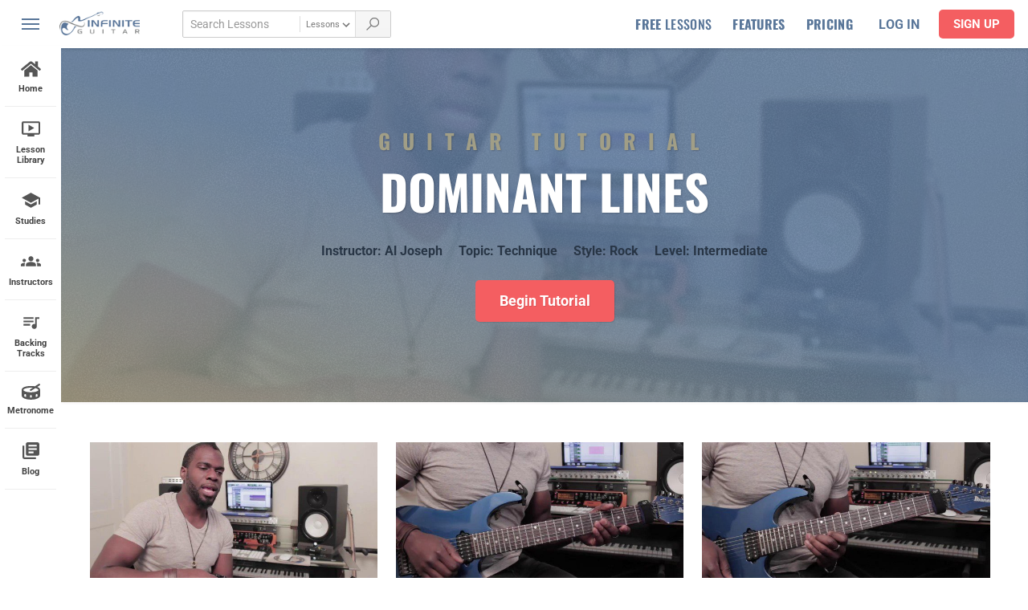

--- FILE ---
content_type: text/html; charset=UTF-8
request_url: https://www.infiniteguitar.com/guitar-lesson-tutorial?tutorial=474
body_size: 28362
content:
<!DOCTYPE html>
<html lang="en-US" class="no-js">
<head>

      <!-- Google Tag Manager -->
    <script data-type="lazy" data-src="[data-uri]"></script>
    <!-- End Google Tag Manager -->
  

  <meta charset="UTF-8">
  <link rel="profile" href="https://gmpg.org/xfn/11">
  
  <meta name="viewport" content="width=device-width,minimum-scale=1,initial-scale=1">
  <link rel="stylesheet" href="/css/main.css?v=1748838416">

  
  
  <style type="text/css">@font-face {font-family:Oswald;font-style:normal;font-weight:300;src:url(/cf-fonts/v/oswald/5.0.18/cyrillic-ext/wght/normal.woff2);unicode-range:U+0460-052F,U+1C80-1C88,U+20B4,U+2DE0-2DFF,U+A640-A69F,U+FE2E-FE2F;font-display:swap;}@font-face {font-family:Oswald;font-style:normal;font-weight:300;src:url(/cf-fonts/v/oswald/5.0.18/vietnamese/wght/normal.woff2);unicode-range:U+0102-0103,U+0110-0111,U+0128-0129,U+0168-0169,U+01A0-01A1,U+01AF-01B0,U+0300-0301,U+0303-0304,U+0308-0309,U+0323,U+0329,U+1EA0-1EF9,U+20AB;font-display:swap;}@font-face {font-family:Oswald;font-style:normal;font-weight:300;src:url(/cf-fonts/v/oswald/5.0.18/latin/wght/normal.woff2);unicode-range:U+0000-00FF,U+0131,U+0152-0153,U+02BB-02BC,U+02C6,U+02DA,U+02DC,U+0304,U+0308,U+0329,U+2000-206F,U+2074,U+20AC,U+2122,U+2191,U+2193,U+2212,U+2215,U+FEFF,U+FFFD;font-display:swap;}@font-face {font-family:Oswald;font-style:normal;font-weight:300;src:url(/cf-fonts/v/oswald/5.0.18/latin-ext/wght/normal.woff2);unicode-range:U+0100-02AF,U+0304,U+0308,U+0329,U+1E00-1E9F,U+1EF2-1EFF,U+2020,U+20A0-20AB,U+20AD-20CF,U+2113,U+2C60-2C7F,U+A720-A7FF;font-display:swap;}@font-face {font-family:Oswald;font-style:normal;font-weight:300;src:url(/cf-fonts/v/oswald/5.0.18/cyrillic/wght/normal.woff2);unicode-range:U+0301,U+0400-045F,U+0490-0491,U+04B0-04B1,U+2116;font-display:swap;}@font-face {font-family:Oswald;font-style:normal;font-weight:500;src:url(/cf-fonts/v/oswald/5.0.18/cyrillic-ext/wght/normal.woff2);unicode-range:U+0460-052F,U+1C80-1C88,U+20B4,U+2DE0-2DFF,U+A640-A69F,U+FE2E-FE2F;font-display:swap;}@font-face {font-family:Oswald;font-style:normal;font-weight:500;src:url(/cf-fonts/v/oswald/5.0.18/vietnamese/wght/normal.woff2);unicode-range:U+0102-0103,U+0110-0111,U+0128-0129,U+0168-0169,U+01A0-01A1,U+01AF-01B0,U+0300-0301,U+0303-0304,U+0308-0309,U+0323,U+0329,U+1EA0-1EF9,U+20AB;font-display:swap;}@font-face {font-family:Oswald;font-style:normal;font-weight:500;src:url(/cf-fonts/v/oswald/5.0.18/cyrillic/wght/normal.woff2);unicode-range:U+0301,U+0400-045F,U+0490-0491,U+04B0-04B1,U+2116;font-display:swap;}@font-face {font-family:Oswald;font-style:normal;font-weight:500;src:url(/cf-fonts/v/oswald/5.0.18/latin/wght/normal.woff2);unicode-range:U+0000-00FF,U+0131,U+0152-0153,U+02BB-02BC,U+02C6,U+02DA,U+02DC,U+0304,U+0308,U+0329,U+2000-206F,U+2074,U+20AC,U+2122,U+2191,U+2193,U+2212,U+2215,U+FEFF,U+FFFD;font-display:swap;}@font-face {font-family:Oswald;font-style:normal;font-weight:500;src:url(/cf-fonts/v/oswald/5.0.18/latin-ext/wght/normal.woff2);unicode-range:U+0100-02AF,U+0304,U+0308,U+0329,U+1E00-1E9F,U+1EF2-1EFF,U+2020,U+20A0-20AB,U+20AD-20CF,U+2113,U+2C60-2C7F,U+A720-A7FF;font-display:swap;}@font-face {font-family:Oswald;font-style:normal;font-weight:700;src:url(/cf-fonts/v/oswald/5.0.18/cyrillic/wght/normal.woff2);unicode-range:U+0301,U+0400-045F,U+0490-0491,U+04B0-04B1,U+2116;font-display:swap;}@font-face {font-family:Oswald;font-style:normal;font-weight:700;src:url(/cf-fonts/v/oswald/5.0.18/latin/wght/normal.woff2);unicode-range:U+0000-00FF,U+0131,U+0152-0153,U+02BB-02BC,U+02C6,U+02DA,U+02DC,U+0304,U+0308,U+0329,U+2000-206F,U+2074,U+20AC,U+2122,U+2191,U+2193,U+2212,U+2215,U+FEFF,U+FFFD;font-display:swap;}@font-face {font-family:Oswald;font-style:normal;font-weight:700;src:url(/cf-fonts/v/oswald/5.0.18/vietnamese/wght/normal.woff2);unicode-range:U+0102-0103,U+0110-0111,U+0128-0129,U+0168-0169,U+01A0-01A1,U+01AF-01B0,U+0300-0301,U+0303-0304,U+0308-0309,U+0323,U+0329,U+1EA0-1EF9,U+20AB;font-display:swap;}@font-face {font-family:Oswald;font-style:normal;font-weight:700;src:url(/cf-fonts/v/oswald/5.0.18/cyrillic-ext/wght/normal.woff2);unicode-range:U+0460-052F,U+1C80-1C88,U+20B4,U+2DE0-2DFF,U+A640-A69F,U+FE2E-FE2F;font-display:swap;}@font-face {font-family:Oswald;font-style:normal;font-weight:700;src:url(/cf-fonts/v/oswald/5.0.18/latin-ext/wght/normal.woff2);unicode-range:U+0100-02AF,U+0304,U+0308,U+0329,U+1E00-1E9F,U+1EF2-1EFF,U+2020,U+20A0-20AB,U+20AD-20CF,U+2113,U+2C60-2C7F,U+A720-A7FF;font-display:swap;}@font-face {font-family:Roboto;font-style:normal;font-weight:400;src:url(/cf-fonts/s/roboto/5.0.11/latin/400/normal.woff2);unicode-range:U+0000-00FF,U+0131,U+0152-0153,U+02BB-02BC,U+02C6,U+02DA,U+02DC,U+0304,U+0308,U+0329,U+2000-206F,U+2074,U+20AC,U+2122,U+2191,U+2193,U+2212,U+2215,U+FEFF,U+FFFD;font-display:swap;}@font-face {font-family:Roboto;font-style:normal;font-weight:400;src:url(/cf-fonts/s/roboto/5.0.11/cyrillic-ext/400/normal.woff2);unicode-range:U+0460-052F,U+1C80-1C88,U+20B4,U+2DE0-2DFF,U+A640-A69F,U+FE2E-FE2F;font-display:swap;}@font-face {font-family:Roboto;font-style:normal;font-weight:400;src:url(/cf-fonts/s/roboto/5.0.11/cyrillic/400/normal.woff2);unicode-range:U+0301,U+0400-045F,U+0490-0491,U+04B0-04B1,U+2116;font-display:swap;}@font-face {font-family:Roboto;font-style:normal;font-weight:400;src:url(/cf-fonts/s/roboto/5.0.11/greek-ext/400/normal.woff2);unicode-range:U+1F00-1FFF;font-display:swap;}@font-face {font-family:Roboto;font-style:normal;font-weight:400;src:url(/cf-fonts/s/roboto/5.0.11/latin-ext/400/normal.woff2);unicode-range:U+0100-02AF,U+0304,U+0308,U+0329,U+1E00-1E9F,U+1EF2-1EFF,U+2020,U+20A0-20AB,U+20AD-20CF,U+2113,U+2C60-2C7F,U+A720-A7FF;font-display:swap;}@font-face {font-family:Roboto;font-style:normal;font-weight:400;src:url(/cf-fonts/s/roboto/5.0.11/vietnamese/400/normal.woff2);unicode-range:U+0102-0103,U+0110-0111,U+0128-0129,U+0168-0169,U+01A0-01A1,U+01AF-01B0,U+0300-0301,U+0303-0304,U+0308-0309,U+0323,U+0329,U+1EA0-1EF9,U+20AB;font-display:swap;}@font-face {font-family:Roboto;font-style:normal;font-weight:400;src:url(/cf-fonts/s/roboto/5.0.11/greek/400/normal.woff2);unicode-range:U+0370-03FF;font-display:swap;}@font-face {font-family:Roboto;font-style:normal;font-weight:500;src:url(/cf-fonts/s/roboto/5.0.11/cyrillic-ext/500/normal.woff2);unicode-range:U+0460-052F,U+1C80-1C88,U+20B4,U+2DE0-2DFF,U+A640-A69F,U+FE2E-FE2F;font-display:swap;}@font-face {font-family:Roboto;font-style:normal;font-weight:500;src:url(/cf-fonts/s/roboto/5.0.11/greek-ext/500/normal.woff2);unicode-range:U+1F00-1FFF;font-display:swap;}@font-face {font-family:Roboto;font-style:normal;font-weight:500;src:url(/cf-fonts/s/roboto/5.0.11/latin-ext/500/normal.woff2);unicode-range:U+0100-02AF,U+0304,U+0308,U+0329,U+1E00-1E9F,U+1EF2-1EFF,U+2020,U+20A0-20AB,U+20AD-20CF,U+2113,U+2C60-2C7F,U+A720-A7FF;font-display:swap;}@font-face {font-family:Roboto;font-style:normal;font-weight:500;src:url(/cf-fonts/s/roboto/5.0.11/vietnamese/500/normal.woff2);unicode-range:U+0102-0103,U+0110-0111,U+0128-0129,U+0168-0169,U+01A0-01A1,U+01AF-01B0,U+0300-0301,U+0303-0304,U+0308-0309,U+0323,U+0329,U+1EA0-1EF9,U+20AB;font-display:swap;}@font-face {font-family:Roboto;font-style:normal;font-weight:500;src:url(/cf-fonts/s/roboto/5.0.11/greek/500/normal.woff2);unicode-range:U+0370-03FF;font-display:swap;}@font-face {font-family:Roboto;font-style:normal;font-weight:500;src:url(/cf-fonts/s/roboto/5.0.11/latin/500/normal.woff2);unicode-range:U+0000-00FF,U+0131,U+0152-0153,U+02BB-02BC,U+02C6,U+02DA,U+02DC,U+0304,U+0308,U+0329,U+2000-206F,U+2074,U+20AC,U+2122,U+2191,U+2193,U+2212,U+2215,U+FEFF,U+FFFD;font-display:swap;}@font-face {font-family:Roboto;font-style:normal;font-weight:500;src:url(/cf-fonts/s/roboto/5.0.11/cyrillic/500/normal.woff2);unicode-range:U+0301,U+0400-045F,U+0490-0491,U+04B0-04B1,U+2116;font-display:swap;}@font-face {font-family:Roboto;font-style:normal;font-weight:700;src:url(/cf-fonts/s/roboto/5.0.11/cyrillic-ext/700/normal.woff2);unicode-range:U+0460-052F,U+1C80-1C88,U+20B4,U+2DE0-2DFF,U+A640-A69F,U+FE2E-FE2F;font-display:swap;}@font-face {font-family:Roboto;font-style:normal;font-weight:700;src:url(/cf-fonts/s/roboto/5.0.11/cyrillic/700/normal.woff2);unicode-range:U+0301,U+0400-045F,U+0490-0491,U+04B0-04B1,U+2116;font-display:swap;}@font-face {font-family:Roboto;font-style:normal;font-weight:700;src:url(/cf-fonts/s/roboto/5.0.11/greek-ext/700/normal.woff2);unicode-range:U+1F00-1FFF;font-display:swap;}@font-face {font-family:Roboto;font-style:normal;font-weight:700;src:url(/cf-fonts/s/roboto/5.0.11/latin/700/normal.woff2);unicode-range:U+0000-00FF,U+0131,U+0152-0153,U+02BB-02BC,U+02C6,U+02DA,U+02DC,U+0304,U+0308,U+0329,U+2000-206F,U+2074,U+20AC,U+2122,U+2191,U+2193,U+2212,U+2215,U+FEFF,U+FFFD;font-display:swap;}@font-face {font-family:Roboto;font-style:normal;font-weight:700;src:url(/cf-fonts/s/roboto/5.0.11/vietnamese/700/normal.woff2);unicode-range:U+0102-0103,U+0110-0111,U+0128-0129,U+0168-0169,U+01A0-01A1,U+01AF-01B0,U+0300-0301,U+0303-0304,U+0308-0309,U+0323,U+0329,U+1EA0-1EF9,U+20AB;font-display:swap;}@font-face {font-family:Roboto;font-style:normal;font-weight:700;src:url(/cf-fonts/s/roboto/5.0.11/greek/700/normal.woff2);unicode-range:U+0370-03FF;font-display:swap;}@font-face {font-family:Roboto;font-style:normal;font-weight:700;src:url(/cf-fonts/s/roboto/5.0.11/latin-ext/700/normal.woff2);unicode-range:U+0100-02AF,U+0304,U+0308,U+0329,U+1E00-1E9F,U+1EF2-1EFF,U+2020,U+20A0-20AB,U+20AD-20CF,U+2113,U+2C60-2C7F,U+A720-A7FF;font-display:swap;}</style>

  <link rel="stylesheet" href="/css/pages/tutorial.css?v=1748838416">
  
  <!--icons-->
  <link rel="apple-touch-icon" sizes="180x180" href="/images/favicon/apple-touch-icon.png">
  <link rel="icon" type="image/png" sizes="32x32" href="/images/favicon/favicon-32x32.png">
  <link rel="icon" type="image/png" sizes="16x16" href="/images/favicon/favicon-16x16.png">
  <link rel="manifest" href="/images/favicon/site.webmanifest">

  <meta name="facebook-domain-verification" content="z00esb0dquvritojhmwtaa5lckk6hs" />

  <script>(function(html){html.className = html.className.replace(/\bno-js\b/,'js')})(document.documentElement);</script>
<meta name='robots' content='index, follow, max-image-preview:large, max-snippet:-1, max-video-preview:-1' />
	<style>img:is([sizes="auto" i], [sizes^="auto," i]) { contain-intrinsic-size: 3000px 1500px }</style>
	
	<!-- This site is optimized with the Yoast SEO plugin v26.8 - https://yoast.com/product/yoast-seo-wordpress/ -->
	<title>Dominant Lines Tutorial</title>
	<meta name="description" content="Dominant Lines Guitar Lesson - Welcome to the tutorial!The dominant quality is based on the 5th scale degree of the major scale. This is the home of the Mixolydian sound.Throughout recent history this tonality has developed into various forms, but today we&#039;re just going to focus on Mixo..." />
	<link rel="canonical" href="https://www.infiniteguitar.com/guitar-lesson-tutorial?tutorial=474" />
	<meta property="og:locale" content="en_US" />
	<meta property="og:type" content="article" />
	<meta property="og:title" content="Guitar Lesson Tutorial - Infinite Guitar" />
	<meta property="og:url" content="https://www.infiniteguitar.com/guitar-lesson-tutorial?tutorial=474" />
	<meta property="og:site_name" content="Infinite Guitar" />
	<meta property="article:publisher" content="https://www.facebook.com/infiniteguitar" />
	<meta property="article:modified_time" content="2020-02-24T07:05:19+00:00" />
	<meta property="og:image" content="https://www.infiniteguitar.com/thumbnails/0007026/Introduction-720p.jpg" />
	<meta property="og:image:width" content="680" />
	<meta property="og:image:height" content="355" />
	<meta property="og:image:type" content="image/jpeg" />
	<meta name="twitter:card" content="summary_large_image" />
	<meta name="twitter:site" content="@InfiniteGuitar" />
	<script type="application/ld+json" class="yoast-schema-graph">{"@context":"https://schema.org","@graph":[{"@type":"WebPage","@id":"https://www.infiniteguitar.com/guitar-lesson-tutorial","url":"https://www.infiniteguitar.com/guitar-lesson-tutorial","name":"Guitar Lesson Tutorial - Infinite Guitar","isPartOf":{"@id":"https://www.infiniteguitar.com/#website"},"datePublished":"2019-12-12T03:27:56+00:00","dateModified":"2020-02-24T07:05:19+00:00","breadcrumb":{"@id":"https://www.infiniteguitar.com/guitar-lesson-tutorial#breadcrumb"},"inLanguage":"en-US","potentialAction":[{"@type":"ReadAction","target":["https://www.infiniteguitar.com/guitar-lesson-tutorial"]}]},{"@type":"BreadcrumbList","@id":"https://www.infiniteguitar.com/guitar-lesson-tutorial#breadcrumb","itemListElement":[{"@type":"ListItem","position":1,"name":"Home","item":"https://www.infiniteguitar.com/"},{"@type":"ListItem","position":2,"name":"Guitar Lesson Tutorial"}]},{"@type":"WebSite","@id":"https://www.infiniteguitar.com/#website","url":"https://www.infiniteguitar.com/","name":"Infinite Guitar","description":"","publisher":{"@id":"https://www.infiniteguitar.com/#organization"},"potentialAction":[{"@type":"SearchAction","target":{"@type":"EntryPoint","urlTemplate":"https://www.infiniteguitar.com/?s={search_term_string}"},"query-input":{"@type":"PropertyValueSpecification","valueRequired":true,"valueName":"search_term_string"}}],"inLanguage":"en-US"},{"@type":"Organization","@id":"https://www.infiniteguitar.com/#organization","name":"Infinite Guitar","url":"https://www.infiniteguitar.com/","logo":{"@type":"ImageObject","inLanguage":"en-US","@id":"https://www.infiniteguitar.com/#/schema/logo/image/","url":"https://www.infiniteguitar.com/wp-content/uploads/2016/12/iglogo7.png","contentUrl":"https://www.infiniteguitar.com/wp-content/uploads/2016/12/iglogo7.png","width":400,"height":400,"caption":"Infinite Guitar"},"image":{"@id":"https://www.infiniteguitar.com/#/schema/logo/image/"},"sameAs":["https://www.facebook.com/infiniteguitar","https://x.com/InfiniteGuitar","https://www.instagram.com/infiniteguitar/","https://www.pinterest.com/infiniteguitar1/","https://www.youtube.com/user/infiniteguitardotcom"]}]}</script>
	<!-- / Yoast SEO plugin. -->


<link rel='dns-prefetch' href='//ajax.googleapis.com' />
<link rel='dns-prefetch' href='//www.google.com' />
<link rel="alternate" type="application/rss+xml" title="Infinite Guitar &raquo; Feed" href="https://www.infiniteguitar.com/feed" />
<style id='classic-theme-styles-inline-css' type='text/css'>
/*! This file is auto-generated */
.wp-block-button__link{color:#fff;background-color:#32373c;border-radius:9999px;box-shadow:none;text-decoration:none;padding:calc(.667em + 2px) calc(1.333em + 2px);font-size:1.125em}.wp-block-file__button{background:#32373c;color:#fff;text-decoration:none}
</style>
<link rel='stylesheet' id='mailster-form-style-css' href='https://www.infiniteguitar.com/wp-content/plugins/mailster/build/form/style-index.css?ver=6.8.3' type='text/css' media='all' />
<style id='filebird-block-filebird-gallery-style-inline-css' type='text/css'>
ul.filebird-block-filebird-gallery{margin:auto!important;padding:0!important;width:100%}ul.filebird-block-filebird-gallery.layout-grid{display:grid;grid-gap:20px;align-items:stretch;grid-template-columns:repeat(var(--columns),1fr);justify-items:stretch}ul.filebird-block-filebird-gallery.layout-grid li img{border:1px solid #ccc;box-shadow:2px 2px 6px 0 rgba(0,0,0,.3);height:100%;max-width:100%;-o-object-fit:cover;object-fit:cover;width:100%}ul.filebird-block-filebird-gallery.layout-masonry{-moz-column-count:var(--columns);-moz-column-gap:var(--space);column-gap:var(--space);-moz-column-width:var(--min-width);columns:var(--min-width) var(--columns);display:block;overflow:auto}ul.filebird-block-filebird-gallery.layout-masonry li{margin-bottom:var(--space)}ul.filebird-block-filebird-gallery li{list-style:none}ul.filebird-block-filebird-gallery li figure{height:100%;margin:0;padding:0;position:relative;width:100%}ul.filebird-block-filebird-gallery li figure figcaption{background:linear-gradient(0deg,rgba(0,0,0,.7),rgba(0,0,0,.3) 70%,transparent);bottom:0;box-sizing:border-box;color:#fff;font-size:.8em;margin:0;max-height:100%;overflow:auto;padding:3em .77em .7em;position:absolute;text-align:center;width:100%;z-index:2}ul.filebird-block-filebird-gallery li figure figcaption a{color:inherit}.fb-block-hover-animation-zoomIn figure{overflow:hidden}.fb-block-hover-animation-zoomIn figure img{transform:scale(1);transition:.3s ease-in-out}.fb-block-hover-animation-zoomIn figure:hover img{transform:scale(1.3)}.fb-block-hover-animation-shine figure{overflow:hidden;position:relative}.fb-block-hover-animation-shine figure:before{background:linear-gradient(90deg,hsla(0,0%,100%,0) 0,hsla(0,0%,100%,.3));content:"";display:block;height:100%;left:-75%;position:absolute;top:0;transform:skewX(-25deg);width:50%;z-index:2}.fb-block-hover-animation-shine figure:hover:before{animation:shine .75s}@keyframes shine{to{left:125%}}.fb-block-hover-animation-opacity figure{overflow:hidden}.fb-block-hover-animation-opacity figure img{opacity:1;transition:.3s ease-in-out}.fb-block-hover-animation-opacity figure:hover img{opacity:.5}.fb-block-hover-animation-grayscale figure img{filter:grayscale(100%);transition:.3s ease-in-out}.fb-block-hover-animation-grayscale figure:hover img{filter:grayscale(0)}

</style>
<style id='global-styles-inline-css' type='text/css'>
:root{--wp--preset--aspect-ratio--square: 1;--wp--preset--aspect-ratio--4-3: 4/3;--wp--preset--aspect-ratio--3-4: 3/4;--wp--preset--aspect-ratio--3-2: 3/2;--wp--preset--aspect-ratio--2-3: 2/3;--wp--preset--aspect-ratio--16-9: 16/9;--wp--preset--aspect-ratio--9-16: 9/16;--wp--preset--color--black: #000000;--wp--preset--color--cyan-bluish-gray: #abb8c3;--wp--preset--color--white: #ffffff;--wp--preset--color--pale-pink: #f78da7;--wp--preset--color--vivid-red: #cf2e2e;--wp--preset--color--luminous-vivid-orange: #ff6900;--wp--preset--color--luminous-vivid-amber: #fcb900;--wp--preset--color--light-green-cyan: #7bdcb5;--wp--preset--color--vivid-green-cyan: #00d084;--wp--preset--color--pale-cyan-blue: #8ed1fc;--wp--preset--color--vivid-cyan-blue: #0693e3;--wp--preset--color--vivid-purple: #9b51e0;--wp--preset--gradient--vivid-cyan-blue-to-vivid-purple: linear-gradient(135deg,rgba(6,147,227,1) 0%,rgb(155,81,224) 100%);--wp--preset--gradient--light-green-cyan-to-vivid-green-cyan: linear-gradient(135deg,rgb(122,220,180) 0%,rgb(0,208,130) 100%);--wp--preset--gradient--luminous-vivid-amber-to-luminous-vivid-orange: linear-gradient(135deg,rgba(252,185,0,1) 0%,rgba(255,105,0,1) 100%);--wp--preset--gradient--luminous-vivid-orange-to-vivid-red: linear-gradient(135deg,rgba(255,105,0,1) 0%,rgb(207,46,46) 100%);--wp--preset--gradient--very-light-gray-to-cyan-bluish-gray: linear-gradient(135deg,rgb(238,238,238) 0%,rgb(169,184,195) 100%);--wp--preset--gradient--cool-to-warm-spectrum: linear-gradient(135deg,rgb(74,234,220) 0%,rgb(151,120,209) 20%,rgb(207,42,186) 40%,rgb(238,44,130) 60%,rgb(251,105,98) 80%,rgb(254,248,76) 100%);--wp--preset--gradient--blush-light-purple: linear-gradient(135deg,rgb(255,206,236) 0%,rgb(152,150,240) 100%);--wp--preset--gradient--blush-bordeaux: linear-gradient(135deg,rgb(254,205,165) 0%,rgb(254,45,45) 50%,rgb(107,0,62) 100%);--wp--preset--gradient--luminous-dusk: linear-gradient(135deg,rgb(255,203,112) 0%,rgb(199,81,192) 50%,rgb(65,88,208) 100%);--wp--preset--gradient--pale-ocean: linear-gradient(135deg,rgb(255,245,203) 0%,rgb(182,227,212) 50%,rgb(51,167,181) 100%);--wp--preset--gradient--electric-grass: linear-gradient(135deg,rgb(202,248,128) 0%,rgb(113,206,126) 100%);--wp--preset--gradient--midnight: linear-gradient(135deg,rgb(2,3,129) 0%,rgb(40,116,252) 100%);--wp--preset--font-size--small: 13px;--wp--preset--font-size--medium: 20px;--wp--preset--font-size--large: 36px;--wp--preset--font-size--x-large: 42px;--wp--preset--spacing--20: 0.44rem;--wp--preset--spacing--30: 0.67rem;--wp--preset--spacing--40: 1rem;--wp--preset--spacing--50: 1.5rem;--wp--preset--spacing--60: 2.25rem;--wp--preset--spacing--70: 3.38rem;--wp--preset--spacing--80: 5.06rem;--wp--preset--shadow--natural: 6px 6px 9px rgba(0, 0, 0, 0.2);--wp--preset--shadow--deep: 12px 12px 50px rgba(0, 0, 0, 0.4);--wp--preset--shadow--sharp: 6px 6px 0px rgba(0, 0, 0, 0.2);--wp--preset--shadow--outlined: 6px 6px 0px -3px rgba(255, 255, 255, 1), 6px 6px rgba(0, 0, 0, 1);--wp--preset--shadow--crisp: 6px 6px 0px rgba(0, 0, 0, 1);}:where(.is-layout-flex){gap: 0.5em;}:where(.is-layout-grid){gap: 0.5em;}body .is-layout-flex{display: flex;}.is-layout-flex{flex-wrap: wrap;align-items: center;}.is-layout-flex > :is(*, div){margin: 0;}body .is-layout-grid{display: grid;}.is-layout-grid > :is(*, div){margin: 0;}:where(.wp-block-columns.is-layout-flex){gap: 2em;}:where(.wp-block-columns.is-layout-grid){gap: 2em;}:where(.wp-block-post-template.is-layout-flex){gap: 1.25em;}:where(.wp-block-post-template.is-layout-grid){gap: 1.25em;}.has-black-color{color: var(--wp--preset--color--black) !important;}.has-cyan-bluish-gray-color{color: var(--wp--preset--color--cyan-bluish-gray) !important;}.has-white-color{color: var(--wp--preset--color--white) !important;}.has-pale-pink-color{color: var(--wp--preset--color--pale-pink) !important;}.has-vivid-red-color{color: var(--wp--preset--color--vivid-red) !important;}.has-luminous-vivid-orange-color{color: var(--wp--preset--color--luminous-vivid-orange) !important;}.has-luminous-vivid-amber-color{color: var(--wp--preset--color--luminous-vivid-amber) !important;}.has-light-green-cyan-color{color: var(--wp--preset--color--light-green-cyan) !important;}.has-vivid-green-cyan-color{color: var(--wp--preset--color--vivid-green-cyan) !important;}.has-pale-cyan-blue-color{color: var(--wp--preset--color--pale-cyan-blue) !important;}.has-vivid-cyan-blue-color{color: var(--wp--preset--color--vivid-cyan-blue) !important;}.has-vivid-purple-color{color: var(--wp--preset--color--vivid-purple) !important;}.has-black-background-color{background-color: var(--wp--preset--color--black) !important;}.has-cyan-bluish-gray-background-color{background-color: var(--wp--preset--color--cyan-bluish-gray) !important;}.has-white-background-color{background-color: var(--wp--preset--color--white) !important;}.has-pale-pink-background-color{background-color: var(--wp--preset--color--pale-pink) !important;}.has-vivid-red-background-color{background-color: var(--wp--preset--color--vivid-red) !important;}.has-luminous-vivid-orange-background-color{background-color: var(--wp--preset--color--luminous-vivid-orange) !important;}.has-luminous-vivid-amber-background-color{background-color: var(--wp--preset--color--luminous-vivid-amber) !important;}.has-light-green-cyan-background-color{background-color: var(--wp--preset--color--light-green-cyan) !important;}.has-vivid-green-cyan-background-color{background-color: var(--wp--preset--color--vivid-green-cyan) !important;}.has-pale-cyan-blue-background-color{background-color: var(--wp--preset--color--pale-cyan-blue) !important;}.has-vivid-cyan-blue-background-color{background-color: var(--wp--preset--color--vivid-cyan-blue) !important;}.has-vivid-purple-background-color{background-color: var(--wp--preset--color--vivid-purple) !important;}.has-black-border-color{border-color: var(--wp--preset--color--black) !important;}.has-cyan-bluish-gray-border-color{border-color: var(--wp--preset--color--cyan-bluish-gray) !important;}.has-white-border-color{border-color: var(--wp--preset--color--white) !important;}.has-pale-pink-border-color{border-color: var(--wp--preset--color--pale-pink) !important;}.has-vivid-red-border-color{border-color: var(--wp--preset--color--vivid-red) !important;}.has-luminous-vivid-orange-border-color{border-color: var(--wp--preset--color--luminous-vivid-orange) !important;}.has-luminous-vivid-amber-border-color{border-color: var(--wp--preset--color--luminous-vivid-amber) !important;}.has-light-green-cyan-border-color{border-color: var(--wp--preset--color--light-green-cyan) !important;}.has-vivid-green-cyan-border-color{border-color: var(--wp--preset--color--vivid-green-cyan) !important;}.has-pale-cyan-blue-border-color{border-color: var(--wp--preset--color--pale-cyan-blue) !important;}.has-vivid-cyan-blue-border-color{border-color: var(--wp--preset--color--vivid-cyan-blue) !important;}.has-vivid-purple-border-color{border-color: var(--wp--preset--color--vivid-purple) !important;}.has-vivid-cyan-blue-to-vivid-purple-gradient-background{background: var(--wp--preset--gradient--vivid-cyan-blue-to-vivid-purple) !important;}.has-light-green-cyan-to-vivid-green-cyan-gradient-background{background: var(--wp--preset--gradient--light-green-cyan-to-vivid-green-cyan) !important;}.has-luminous-vivid-amber-to-luminous-vivid-orange-gradient-background{background: var(--wp--preset--gradient--luminous-vivid-amber-to-luminous-vivid-orange) !important;}.has-luminous-vivid-orange-to-vivid-red-gradient-background{background: var(--wp--preset--gradient--luminous-vivid-orange-to-vivid-red) !important;}.has-very-light-gray-to-cyan-bluish-gray-gradient-background{background: var(--wp--preset--gradient--very-light-gray-to-cyan-bluish-gray) !important;}.has-cool-to-warm-spectrum-gradient-background{background: var(--wp--preset--gradient--cool-to-warm-spectrum) !important;}.has-blush-light-purple-gradient-background{background: var(--wp--preset--gradient--blush-light-purple) !important;}.has-blush-bordeaux-gradient-background{background: var(--wp--preset--gradient--blush-bordeaux) !important;}.has-luminous-dusk-gradient-background{background: var(--wp--preset--gradient--luminous-dusk) !important;}.has-pale-ocean-gradient-background{background: var(--wp--preset--gradient--pale-ocean) !important;}.has-electric-grass-gradient-background{background: var(--wp--preset--gradient--electric-grass) !important;}.has-midnight-gradient-background{background: var(--wp--preset--gradient--midnight) !important;}.has-small-font-size{font-size: var(--wp--preset--font-size--small) !important;}.has-medium-font-size{font-size: var(--wp--preset--font-size--medium) !important;}.has-large-font-size{font-size: var(--wp--preset--font-size--large) !important;}.has-x-large-font-size{font-size: var(--wp--preset--font-size--x-large) !important;}
:where(.wp-block-post-template.is-layout-flex){gap: 1.25em;}:where(.wp-block-post-template.is-layout-grid){gap: 1.25em;}
:where(.wp-block-columns.is-layout-flex){gap: 2em;}:where(.wp-block-columns.is-layout-grid){gap: 2em;}
:root :where(.wp-block-pullquote){font-size: 1.5em;line-height: 1.6;}
</style>
<link rel='stylesheet' id='pmpro_frontend_base-css' href='https://www.infiniteguitar.com/wp-content/plugins/paid-memberships-pro/css/frontend/base.css?ver=3.4.6' type='text/css' media='all' />
<link rel='stylesheet' id='pmpro_frontend_variation_1-css' href='https://www.infiniteguitar.com/wp-content/plugins/paid-memberships-pro/css/frontend/variation_1.css?ver=3.4.6' type='text/css' media='all' />
<link rel='stylesheet' id='select2-css' href='https://www.infiniteguitar.com/wp-content/plugins/paid-memberships-pro/css/select2.min.css?ver=4.1.0-beta.0' type='text/css' media='screen' />
<link rel='stylesheet' id='tvo-frontend-css' href='https://www.infiniteguitar.com/wp-content/plugins/thrive-ovation/tcb-bridge/frontend/css/frontend.css?ver=6.8.3' type='text/css' media='all' />
<script type="text/javascript">
            window._nslDOMReady = (function () {
                const executedCallbacks = new Set();
            
                return function (callback) {
                    /**
                    * Third parties might dispatch DOMContentLoaded events, so we need to ensure that we only run our callback once!
                    */
                    if (executedCallbacks.has(callback)) return;
            
                    const wrappedCallback = function () {
                        if (executedCallbacks.has(callback)) return;
                        executedCallbacks.add(callback);
                        callback();
                    };
            
                    if (document.readyState === "complete" || document.readyState === "interactive") {
                        wrappedCallback();
                    } else {
                        document.addEventListener("DOMContentLoaded", wrappedCallback);
                    }
                };
            })();
        </script>
<!--

SCRIPT IDs:
jquery
wp-tinymce
select2
tve-dash-frontend
tve-dash-recaptcha
gforms_recaptcha_recaptcha
gforms_recaptcha_frontend
display-testimonials-tcb

STYLE IDs:
classic-theme-styles
mailster-form-style
mailster-homepage-style
mailster-homepage-context-style
filebird-block-filebird-gallery-style
global-styles
pmpro_frontend_base
pmpro_frontend_variation_1
select2
tvo-frontend

-->

<script type="text/javascript" src="https://ajax.googleapis.com/ajax/libs/jquery/3.4.1/jquery.min.js?ver=6.8.3" id="jquery-js"></script>
<script type="text/javascript" src="https://www.infiniteguitar.com/wp-includes/js/tinymce/tinymce.min.js?ver=49110-20250317" id="wp-tinymce-root-js"></script>
<script type="text/javascript" src="https://www.infiniteguitar.com/wp-includes/js/tinymce/plugins/compat3x/plugin.min.js?ver=49110-20250317" id="wp-tinymce-js"></script>
<script type="text/javascript" src="https://www.infiniteguitar.com/wp-content/plugins/paid-memberships-pro/js/select2.min.js?ver=4.1.0-beta.0" id="select2-js"></script>
<script type="text/javascript" src="https://www.google.com/recaptcha/api.js?render=6Lck9aMZAAAAAB42CuZsmvaxN95nHOYAekAIrd8_&amp;ver=10.6.1" id="tve-dash-recaptcha-js"></script>
<script type="text/javascript" src="https://www.infiniteguitar.com/wp-includes/js/imagesloaded.min.js?ver=5.0.0" id="imagesloaded-js"></script>
<script type="text/javascript" src="https://www.infiniteguitar.com/wp-includes/js/masonry.min.js?ver=4.2.2" id="masonry-js"></script>
<script type="text/javascript" src="https://www.infiniteguitar.com/wp-includes/js/jquery/jquery.masonry.min.js?ver=3.1.2b" id="jquery-masonry-js"></script>
<script type="text/javascript" src="https://www.infiniteguitar.com/wp-content/plugins/thrive-ovation/tcb-bridge/frontend/js/display-testimonials-tcb.min.js?ver=10.6.1" id="display-testimonials-tcb-js"></script>
<link rel="https://api.w.org/" href="https://www.infiniteguitar.com/wp-json/" /><link rel="alternate" title="JSON" type="application/json" href="https://www.infiniteguitar.com/wp-json/wp/v2/pages/51124" /><link rel="EditURI" type="application/rsd+xml" title="RSD" href="https://www.infiniteguitar.com/xmlrpc.php?rsd" />
<link rel='shortlink' href='https://www.infiniteguitar.com/?p=51124' />
<link rel="alternate" title="oEmbed (JSON)" type="application/json+oembed" href="https://www.infiniteguitar.com/wp-json/oembed/1.0/embed?url=https%3A%2F%2Fwww.infiniteguitar.com%2Fguitar-lesson-tutorial" />
<link rel="alternate" title="oEmbed (XML)" type="text/xml+oembed" href="https://www.infiniteguitar.com/wp-json/oembed/1.0/embed?url=https%3A%2F%2Fwww.infiniteguitar.com%2Fguitar-lesson-tutorial&#038;format=xml" />
<style id="pmpro_colors">:root {
	--pmpro--color--base: #ffffff;
	--pmpro--color--contrast: #222222;
	--pmpro--color--accent: #0c3d54;
	--pmpro--color--accent--variation: hsl( 199,75%,28.5% );
	--pmpro--color--border--variation: hsl( 0,0%,91% );
}</style><style type="text/css" id="tve_global_variables">:root{--tcb-color-0:rgb(255, 255, 255);--tcb-color-0-h:0;--tcb-color-0-s:0%;--tcb-color-0-l:100%;--tcb-color-0-a:1;--tcb-color-1:rgb(89, 118, 153);--tcb-color-1-h:212;--tcb-color-1-s:26%;--tcb-color-1-l:47%;--tcb-color-1-a:1;--tcb-color-2:rgb(89, 153, 149);--tcb-color-2-h:176;--tcb-color-2-s:26%;--tcb-color-2-l:47%;--tcb-color-2-a:1;--tcb-color-3:rgb(89, 153, 149);--tcb-color-3-h:176;--tcb-color-3-s:26%;--tcb-color-3-l:47%;--tcb-color-3-a:1;--tcb-color-4:rgb(244, 94, 97);--tcb-color-4-h:358;--tcb-color-4-s:87%;--tcb-color-4-l:66%;--tcb-color-4-a:1;--tcb-color-5:rgb(89, 118, 153);--tcb-color-5-h:212;--tcb-color-5-s:26%;--tcb-color-5-l:47%;--tcb-color-5-a:1;--tcb-background-author-image:url(https://www.infiniteguitar.com/wp-content/uploads/nsl_avatars/3deb1578da476615834be7c8a5b1ae75.jpg);--tcb-background-user-image:url();--tcb-background-featured-image-thumbnail:url(https://www.infiniteguitar.com/wp-content/plugins/thrive-visual-editor/editor/css/images/featured_image.png);}</style>		<script type="text/javascript">
		var AFFWP = AFFWP || {};
		AFFWP.referral_var = 'ref';
		AFFWP.expiration = 180;
		AFFWP.debug = 0;

		AFFWP.cookie_domain = 'infiniteguitar.com';

		AFFWP.referral_credit_last = 0;
		</script>
		<style>.affwp-leaderboard p{font-size:80%;color:#999;}</style>
				<style>#affwp-affiliate-dashboard-order-details td{vertical-align: top;}</style>
		<style type="text/css" id="thrive-default-styles"></style><style type="text/css">div.nsl-container[data-align="left"] {
    text-align: left;
}

div.nsl-container[data-align="center"] {
    text-align: center;
}

div.nsl-container[data-align="right"] {
    text-align: right;
}


div.nsl-container div.nsl-container-buttons a[data-plugin="nsl"] {
    text-decoration: none;
    box-shadow: none;
    border: 0;
}

div.nsl-container .nsl-container-buttons {
    display: flex;
    padding: 5px 0;
}

div.nsl-container.nsl-container-block .nsl-container-buttons {
    display: inline-grid;
    grid-template-columns: minmax(145px, auto);
}

div.nsl-container-block-fullwidth .nsl-container-buttons {
    flex-flow: column;
    align-items: center;
}

div.nsl-container-block-fullwidth .nsl-container-buttons a,
div.nsl-container-block .nsl-container-buttons a {
    flex: 1 1 auto;
    display: block;
    margin: 5px 0;
    width: 100%;
}

div.nsl-container-inline {
    margin: -5px;
    text-align: left;
}

div.nsl-container-inline .nsl-container-buttons {
    justify-content: center;
    flex-wrap: wrap;
}

div.nsl-container-inline .nsl-container-buttons a {
    margin: 5px;
    display: inline-block;
}

div.nsl-container-grid .nsl-container-buttons {
    flex-flow: row;
    align-items: center;
    flex-wrap: wrap;
}

div.nsl-container-grid .nsl-container-buttons a {
    flex: 1 1 auto;
    display: block;
    margin: 5px;
    max-width: 280px;
    width: 100%;
}

@media only screen and (min-width: 650px) {
    div.nsl-container-grid .nsl-container-buttons a {
        width: auto;
    }
}

div.nsl-container .nsl-button {
    cursor: pointer;
    vertical-align: top;
    border-radius: 4px;
}

div.nsl-container .nsl-button-default {
    color: #fff;
    display: flex;
}

div.nsl-container .nsl-button-icon {
    display: inline-block;
}

div.nsl-container .nsl-button-svg-container {
    flex: 0 0 auto;
    padding: 8px;
    display: flex;
    align-items: center;
}

div.nsl-container svg {
    height: 24px;
    width: 24px;
    vertical-align: top;
}

div.nsl-container .nsl-button-default div.nsl-button-label-container {
    margin: 0 24px 0 12px;
    padding: 10px 0;
    font-family: Helvetica, Arial, sans-serif;
    font-size: 16px;
    line-height: 20px;
    letter-spacing: .25px;
    overflow: hidden;
    text-align: center;
    text-overflow: clip;
    white-space: nowrap;
    flex: 1 1 auto;
    -webkit-font-smoothing: antialiased;
    -moz-osx-font-smoothing: grayscale;
    text-transform: none;
    display: inline-block;
}

div.nsl-container .nsl-button-google[data-skin="light"] {
    box-shadow: inset 0 0 0 1px #747775;
    color: #1f1f1f;
}

div.nsl-container .nsl-button-google[data-skin="dark"] {
    box-shadow: inset 0 0 0 1px #8E918F;
    color: #E3E3E3;
}

div.nsl-container .nsl-button-google[data-skin="neutral"] {
    color: #1F1F1F;
}

div.nsl-container .nsl-button-google div.nsl-button-label-container {
    font-family: "Roboto Medium", Roboto, Helvetica, Arial, sans-serif;
}

div.nsl-container .nsl-button-apple .nsl-button-svg-container {
    padding: 0 6px;
}

div.nsl-container .nsl-button-apple .nsl-button-svg-container svg {
    height: 40px;
    width: auto;
}

div.nsl-container .nsl-button-apple[data-skin="light"] {
    color: #000;
    box-shadow: 0 0 0 1px #000;
}

div.nsl-container .nsl-button-facebook[data-skin="white"] {
    color: #000;
    box-shadow: inset 0 0 0 1px #000;
}

div.nsl-container .nsl-button-facebook[data-skin="light"] {
    color: #1877F2;
    box-shadow: inset 0 0 0 1px #1877F2;
}

div.nsl-container .nsl-button-spotify[data-skin="white"] {
    color: #191414;
    box-shadow: inset 0 0 0 1px #191414;
}

div.nsl-container .nsl-button-apple div.nsl-button-label-container {
    font-size: 17px;
    font-family: -apple-system, BlinkMacSystemFont, "Segoe UI", Roboto, Helvetica, Arial, sans-serif, "Apple Color Emoji", "Segoe UI Emoji", "Segoe UI Symbol";
}

div.nsl-container .nsl-button-slack div.nsl-button-label-container {
    font-size: 17px;
    font-family: -apple-system, BlinkMacSystemFont, "Segoe UI", Roboto, Helvetica, Arial, sans-serif, "Apple Color Emoji", "Segoe UI Emoji", "Segoe UI Symbol";
}

div.nsl-container .nsl-button-slack[data-skin="light"] {
    color: #000000;
    box-shadow: inset 0 0 0 1px #DDDDDD;
}

div.nsl-container .nsl-button-tiktok[data-skin="light"] {
    color: #161823;
    box-shadow: 0 0 0 1px rgba(22, 24, 35, 0.12);
}


div.nsl-container .nsl-button-kakao {
    color: rgba(0, 0, 0, 0.85);
}

.nsl-clear {
    clear: both;
}

.nsl-container {
    clear: both;
}

.nsl-disabled-provider .nsl-button {
    filter: grayscale(1);
    opacity: 0.8;
}

/*Button align start*/

div.nsl-container-inline[data-align="left"] .nsl-container-buttons {
    justify-content: flex-start;
}

div.nsl-container-inline[data-align="center"] .nsl-container-buttons {
    justify-content: center;
}

div.nsl-container-inline[data-align="right"] .nsl-container-buttons {
    justify-content: flex-end;
}


div.nsl-container-grid[data-align="left"] .nsl-container-buttons {
    justify-content: flex-start;
}

div.nsl-container-grid[data-align="center"] .nsl-container-buttons {
    justify-content: center;
}

div.nsl-container-grid[data-align="right"] .nsl-container-buttons {
    justify-content: flex-end;
}

div.nsl-container-grid[data-align="space-around"] .nsl-container-buttons {
    justify-content: space-around;
}

div.nsl-container-grid[data-align="space-between"] .nsl-container-buttons {
    justify-content: space-between;
}

/* Button align end*/

/* Redirect */

#nsl-redirect-overlay {
    display: flex;
    flex-direction: column;
    justify-content: center;
    align-items: center;
    position: fixed;
    z-index: 1000000;
    left: 0;
    top: 0;
    width: 100%;
    height: 100%;
    backdrop-filter: blur(1px);
    background-color: RGBA(0, 0, 0, .32);;
}

#nsl-redirect-overlay-container {
    display: flex;
    flex-direction: column;
    justify-content: center;
    align-items: center;
    background-color: white;
    padding: 30px;
    border-radius: 10px;
}

#nsl-redirect-overlay-spinner {
    content: '';
    display: block;
    margin: 20px;
    border: 9px solid RGBA(0, 0, 0, .6);
    border-top: 9px solid #fff;
    border-radius: 50%;
    box-shadow: inset 0 0 0 1px RGBA(0, 0, 0, .6), 0 0 0 1px RGBA(0, 0, 0, .6);
    width: 40px;
    height: 40px;
    animation: nsl-loader-spin 2s linear infinite;
}

@keyframes nsl-loader-spin {
    0% {
        transform: rotate(0deg)
    }
    to {
        transform: rotate(360deg)
    }
}

#nsl-redirect-overlay-title {
    font-family: -apple-system, BlinkMacSystemFont, "Segoe UI", Roboto, Oxygen-Sans, Ubuntu, Cantarell, "Helvetica Neue", sans-serif;
    font-size: 18px;
    font-weight: bold;
    color: #3C434A;
}

#nsl-redirect-overlay-text {
    font-family: -apple-system, BlinkMacSystemFont, "Segoe UI", Roboto, Oxygen-Sans, Ubuntu, Cantarell, "Helvetica Neue", sans-serif;
    text-align: center;
    font-size: 14px;
    color: #3C434A;
}

/* Redirect END*/</style><style type="text/css">/* Notice fallback */
#nsl-notices-fallback {
    position: fixed;
    right: 10px;
    top: 10px;
    z-index: 10000;
}

.admin-bar #nsl-notices-fallback {
    top: 42px;
}

#nsl-notices-fallback > div {
    position: relative;
    background: #fff;
    border-left: 4px solid #fff;
    box-shadow: 0 1px 1px 0 rgba(0, 0, 0, .1);
    margin: 5px 15px 2px;
    padding: 1px 20px;
}

#nsl-notices-fallback > div.error {
    display: block;
    border-left-color: #dc3232;
}

#nsl-notices-fallback > div.updated {
    display: block;
    border-left-color: #46b450;
}

#nsl-notices-fallback p {
    margin: .5em 0;
    padding: 2px;
}

#nsl-notices-fallback > div:after {
    position: absolute;
    right: 5px;
    top: 5px;
    content: '\00d7';
    display: block;
    height: 16px;
    width: 16px;
    line-height: 16px;
    text-align: center;
    font-size: 20px;
    cursor: pointer;
}</style><style id="kirki-inline-styles"></style>

  



  
  
  
  
  
  



</head>


<body class="pmpro-variation_1 wp-singular page-template page-template-guitar-lesson-tutorial page-template-guitar-lesson-tutorial-php page page-id-51124 wp-theme-ig-2018  signedout-all subpage1 igmembersarea igmembersareawponly defaultbloglayout pmpro-body-has-access">



  <!-- Google Tag Manager (noscript) -->
<noscript><iframe src="https://www.googletagmanager.com/ns.html?id=GTM-5866J4W"
height="0" width="0" style="display:none;visibility:hidden"></iframe></noscript>
<!-- End Google Tag Manager (noscript) -->




<div id="bodyintro">
  <a href="#sitewrap" class="screen-reader-text">Skip to main content</a>
  <a href="#menu" class="screen-reader-text">Skip to navigation</a>
    <a href="#hrform1input" class="screen-reader-text">Skip to search</a>
    </div>















<div id="bodywrap" class="off-canvas-wrapper">







<header id="igheader">


  

    <div class="sw sw--full">


    <div class="menu-and-logo">
      <button class="hamburger-icon" data-toggle="offCanvas" aria-expanded="true" aria-controls="offCanvas" id="MainSidebarToggle">
        <div class="lines">
          <div class="line"></div>
          <div class="line"></div>
          <div class="line"></div>
        </div>
        <div class="menu-sidebarpref menu-sidebarpref--compact zindex" onclick="jQuery.post('/sidebar-preference.php', {preference: 'expanded'})"></div>
        <div class="menu-sidebarpref menu-sidebarpref--expanded" onclick="jQuery.post('/sidebar-preference.php', {preference: 'compact'})"></div>
      </button>
      <a href="/" class="ig-logo">
        <img src="/images/logo/logo-120.png" alt="Online Guitar Lessons">
      </a>
    </div>


    <div class="igheader__right">

      <form class="search-form hidden" method="get" action="https://www.infiniteguitar.com" id="hrform1">
        <input type="search" value="" placeholder="Search Articles" class="search-input" onblur="if (this.placeholder == '') {this.placeholder = 'Search Articles'};" onfocus="if (this.placeholder == 'Search Articles') {this.placeholder = ''};" name="s">
        <button type="button" class="main-btn">
          <p class="search-large">Articles</p>
        </button>
        <ul class="search-description">
          <li value="Lessons">Lessons</li>
          <li value="Articles">Articles</li>
        </ul>
        <button type="submit" class="search-button">
          <div class="tooltip">Search</div>
          <svg class="submit-button">
            <use xmlns:xlink="http://www.w3.org/1999/xlink" xlink:href="#search"></use>
          </svg>
        </button>
      </form>

      <form class="search-form" method="get" action="/search.php" id="hrform2">
        <input type="search" value="" placeholder="Search Lessons" class="search-input" onblur="if (this.placeholder == '') {this.placeholder = 'Search Lessons'};" onfocus="if (this.placeholder == 'Search Lessons') {this.placeholder = ''};" name="search">
        <button type="button" class="main-btn">
          <p class="search-large">Lessons</p>
        </button>
        <ul class="search-description">
          <li value="Lessons">Lessons</li>
          <li value="Articles">Articles</li>
        </ul>
        <button type="submit" class="search-button">
          <div class="tooltip">Search</div>
          <svg class="submit-button">
            <use xmlns:xlink="http://www.w3.org/1999/xlink" xlink:href="#search"></use>
          </svg>
        </button>
      </form>

      <svg xmlns="http://www.w3.org/2000/svg" width="0" height="0" display="none">
        <symbol id="search" viewbox="0 0 32 32">
          <path d="M 19.5 3 C 14.26514 3 10 7.2651394 10 12.5 C 10 14.749977 10.810825 16.807458 12.125 18.4375 L 3.28125 27.28125 L 4.71875 28.71875 L 13.5625 19.875 C 15.192542 21.189175 17.250023 22 19.5 22 C 24.73486 22 29 17.73486 29 12.5 C 29 7.2651394 24.73486 3 19.5 3 z M 19.5 5 C 23.65398 5 27 8.3460198 27 12.5 C 27 16.65398 23.65398 20 19.5 20 C 15.34602 20 12 16.65398 12 12.5 C 12 8.3460198 15.34602 5 19.5 5 z" />
        </symbol>
      </svg>

      
      <div id="hmemlinks">
        <a href="/free-guitar-lessons" class="hmemlink"><span><strong>Free</strong> Lessons</span></a>
        <a href="/membership-features" class="hmemlink hmemlink--features"><span><strong class="hide">Membership</strong> Features</span></a>
        <a href="https://www.infiniteguitar.com/membership/pricing" class="hmemlink"><span><strong>Pricing</strong></span></a>
              </div>

      
            <div id="hbtnlinks">
        <a id="hbtn-login" href="https://www.infiniteguitar.com/log-in"><span class="mh">Log In</span><span class="hum">Log In</span></a>
        <a href="https://www.infiniteguitar.com/membership/signup" id="hbtn-signup" onclick="ga('send', 'event', 'Header Navigation', 'click', 'Sign Up - top right');">Sign Up</a>
      </div>
      


    

    </div><!--igheader__right-->




    
















    








    



    </div><!--sw-->


  
  
</header>





<div class="off-canvas featured-menu-initiate position-left is-open" id="offCanvas" data-off-canvas data-transition="overlap">

  <div class="search-form-container-mobile hum">
    <form class="search-form-m hidden" method="get" action="https://www.infiniteguitar.com" id="hrform1-m">
      <input type="search" value="" placeholder="Search" class="search-input-m" onblur="if (this.placeholder == '') {this.placeholder = 'Search'};" onfocus="if (this.placeholder == 'Search') {this.placeholder = ''};" name="s">
      <button type="button" class="main-btn-m">
        <p class="search-large-m">Articles</p>
      </button>
      <ul class="search-description-m">
        <li value="Articles">Articles</li>
        <li value="Lessons">Lessons</li>
      </ul>
      <button type="submit" class="search-button-m">
        <svg class="submit-button">
          <use xmlns:xlink="http://www.w3.org/1999/xlink" xlink:href="#search"></use>
        </svg>
      </button>
    </form>

    <form class="search-form-m" method="get" action="/search.php" id="hrform2-m">
      <input type="search" value="" placeholder="Search" class="search-input-m" onblur="if (this.placeholder == '') {this.placeholder = 'Search'};" onfocus="if (this.placeholder == 'Search') {this.placeholder = ''};" name="search">
      <button type="button" class="main-btn-m">
        <p class="search-large-m">Lessons</p>
      </button>
      <ul class="search-description-m">
        <li value="Lessons">Lessons</li>
        <li value="Articles">Articles</li>
      </ul>
      <button type="submit" class="search-button-m">
        <svg class="submit-button">
          <use xmlns:xlink="http://www.w3.org/1999/xlink" xlink:href="#search"></use>
        </svg>
      </button>
    </form>

    <svg xmlns="http://www.w3.org/2000/svg" width="0" height="0" display="none">
      <symbol id="search" viewbox="0 0 32 32">
        <path d="M 19.5 3 C 14.26514 3 10 7.2651394 10 12.5 C 10 14.749977 10.810825 16.807458 12.125 18.4375 L 3.28125 27.28125 L 4.71875 28.71875 L 13.5625 19.875 C 15.192542 21.189175 17.250023 22 19.5 22 C 24.73486 22 29 17.73486 29 12.5 C 29 7.2651394 24.73486 3 19.5 3 z M 19.5 5 C 23.65398 5 27 8.3460198 27 12.5 C 27 16.65398 23.65398 20 19.5 20 C 15.34602 20 12 16.65398 12 12.5 C 12 8.3460198 15.34602 5 19.5 5 z" />
      </symbol>
    </svg>
  </div>


  
  <ul class="vertical menu mobile-membership-menu hum">
    <li class="free-lessons">
      <a href="/free-guitar-lessons"><svg
class="gift"
   height="24px"
   viewbox="0 0 24 24"
   width="24px"
   fill="#000000"
   version="1.1"
   id="svg1020"
   sodipodi:docname="redeem_black_24dp.svg"
   inkscape:version="1.1 (c68e22c387, 2021-05-23)"
   xmlns:inkscape="http://www.inkscape.org/namespaces/inkscape"
   xmlns:sodipodi="http://sodipodi.sourceforge.net/DTD/sodipodi-0.dtd"
   xmlns="http://www.w3.org/2000/svg"
   xmlns:svg="http://www.w3.org/2000/svg">
  <defs
     id="defs1024" />
  <sodipodi:namedview
     id="namedview1022"
     pagecolor="#ffffff"
     bordercolor="#666666"
     borderopacity="1.0"
     inkscape:pageshadow="2"
     inkscape:pageopacity="0.0"
     inkscape:pagecheckerboard="0"
     showgrid="false"
     inkscape:zoom="24.807663"
     inkscape:cx="9.7752054"
     inkscape:cy="13.282186"
     inkscape:window-width="1920"
     inkscape:window-height="1027"
     inkscape:window-x="-8"
     inkscape:window-y="-8"
     inkscape:window-maximized="1"
     inkscape:current-layer="svg1020" />
  <path
     d="M0 0h24v24H0z"
     fill="none"
     id="path1016" />
  <path
     d="M 20,6 H 17.82 C 17.93,5.69 18,5.35 18,5 18,3.34 16.66,2 15,2 13.95,2 13.04,2.54 12.5,3.35 L 12,4.02 11.5,3.34 C 10.96,2.54 10.05,2 9,2 7.34,2 6,3.34 6,5 6,5.35 6.07,5.69 6.18,6 H 4 C 2.89,6 2.01,6.89 2.01,8 L 2,19 c 0,1.11 0.89,2 2,2 h 16 c 1.11,0 2,-0.89 2,-2 V 8 C 22,6.89 21.11,6 20,6 Z M 15,4 c 0.55,0 1,0.45 1,1 0,0.55 -0.45,1 -1,1 C 14.45,6 14,5.55 14,5 14,4.45 14.45,4 15,4 Z M 9,4 C 9.55,4 10,4.45 10,5 10,5.55 9.55,6 9,6 8.45,6 8,5.55 8,5 8,4.45 8.45,4 9,4 Z M 20,19 H 4 v -4.579848 l 16,-0.04031 z M 19.95969,12.468215 4,12.427905 V 8 H 9.08 L 9.7933492,8.00815 10.757767,7.995252 13.370499,7.9952494 12,7.4 11.845606,7.976152 13.370499,7.9952494 14.420428,7.9938955 14.92,8 H 20 Z"
     id="path1018"
     sodipodi:nodetypes="scsscccsscsccsssssssssssssssccccccccccccccccccc" />
</svg>
<strong>Free</strong>&nbsp;Lessons</a>
    </li>
    <li class="mem-features">
      <a href="/membership-features"><svg xmlns="http://www.w3.org/2000/svg" height="24px" viewbox="0 0 24 24" width="24px" fill="#000000" class="bullet-list"><path d="M0 0h24v24H0V0z" fill="none"/><path d="M4 10.5c-.83 0-1.5.67-1.5 1.5s.67 1.5 1.5 1.5 1.5-.67 1.5-1.5-.67-1.5-1.5-1.5zm0-6c-.83 0-1.5.67-1.5 1.5S3.17 7.5 4 7.5 5.5 6.83 5.5 6 4.83 4.5 4 4.5zm0 12c-.83 0-1.5.68-1.5 1.5s.68 1.5 1.5 1.5 1.5-.68 1.5-1.5-.67-1.5-1.5-1.5zM7 19h14v-2H7v2zm0-6h14v-2H7v2zm0-8v2h14V5H7z"/></svg><strong>Membership</strong>&nbsp;Features</a>
    </li>
    <li class="pricing">
      <a href="https://www.infiniteguitar.com/membership/pricing"><svg xmlns="http://www.w3.org/2000/svg" enable-background="new 0 0 24 24" height="24px" viewbox="0 0 24 24" width="24px" fill="#000000" class="pricing-tag"><g><path d="M0,0h24v24H0V0z" fill="none"/></g><g><path d="M21.41,11.41l-8.83-8.83C12.21,2.21,11.7,2,11.17,2H4C2.9,2,2,2.9,2,4v7.17c0,0.53,0.21,1.04,0.59,1.41l8.83,8.83 c0.78,0.78,2.05,0.78,2.83,0l7.17-7.17C22.2,13.46,22.2,12.2,21.41,11.41z M6.5,8C5.67,8,5,7.33,5,6.5S5.67,5,6.5,5S8,5.67,8,6.5 S7.33,8,6.5,8z"/></g></svg><strong>Pricing</strong></a>
    </li>
      </ul>

  
  <ul class="vertical menu general-menu">
    <li class="home">
      <a href="/"><svg
   aria-hidden="true"
   focusable="false"
   data-prefix="fas"
   data-icon="home"
   class="home"
   role="img"
   viewbox="0 0 576 512"
   version="1.1"
   id="svg947"
   sodipodi:docname="home-solid.svg"
   inkscape:version="1.1 (c68e22c387, 2021-05-23)"
   xmlns:inkscape="http://www.inkscape.org/namespaces/inkscape"
   xmlns:sodipodi="http://sodipodi.sourceforge.net/DTD/sodipodi-0.dtd"
   xmlns="http://www.w3.org/2000/svg"
   xmlns:svg="http://www.w3.org/2000/svg">
  <defs
     id="defs951" />
  <sodipodi:namedview
     id="namedview949"
     pagecolor="#ffffff"
     bordercolor="#666666"
     borderopacity="1.0"
     inkscape:pageshadow="2"
     inkscape:pageopacity="0.0"
     inkscape:pagecheckerboard="0"
     showgrid="false"
     inkscape:zoom="1.1628592"
     inkscape:cx="474.26206"
     inkscape:cy="310.87169"
     inkscape:window-width="1920"
     inkscape:window-height="1027"
     inkscape:window-x="-8"
     inkscape:window-y="-8"
     inkscape:window-maximized="1"
     inkscape:current-layer="svg947" />
  <path
     fill="currentColor"
     d="M 280.37,148.26 96,300.11 96.644962,472.59949 C 96.678003,481.43599 103.16344,480 112,480 l 112.06,-0.29 c 8.8053,-0.044 15.70512,0.32996 15.70501,-8.47544 L 239.98,368 c 0.0184,-8.83654 7.16344,-16 16,-16 h 64 c 8.83656,0 15.94464,7.16362 16,16 l 0.64496,102.94957 c -0.0277,8.85608 6.49892,8.74047 15.35504,8.74043 L 464,480 c 8.83656,0 16.22609,-0.0689 16.21499,-8.90542 L 480,300 295.67,148.26 c -4.46504,-3.59905 -10.83496,-3.59905 -15.3,0 z M 571.6,251.47 488,182.56 487.84798,39.033373 C 487.84096,32.40596 482.62742,32.05 476,32.05 h -56 c -6.62742,0 -11.835,0.355969 -11.84798,6.983373 L 408,116.66 318.47,43 c -17.71927,-14.581155 -43.28073,-14.581155 -61,0 L 4.34,251.47 c -5.11050552,4.22399 -5.8270027,11.79199 -1.6,16.9 l 25.5,31 c 4.215911,5.12634 11.792527,5.85667 16.91,1.63 L 280.37,107.26 c 4.46504,-3.59905 10.83496,-3.59905 15.3,0 L 530.9,301 c 5.10801,4.227 12.67601,3.51051 16.9,-1.6 l 25.5,-31 c 4.22377,-5.13906 3.46121,-12.73332 -1.7,-16.93 z"
     id="path945"
     sodipodi:nodetypes="ccscccsssscccscccccssssccccccccccccc" />
</svg>
Home</a>
    </li>
    <li class="lesson-library">
      <a href="/lesson-library"><svg xmlns="http://www.w3.org/2000/svg" height="24px" viewbox="0 0 24 24" width="24px" fill="#000000" class="ondemand-video"><path d="M0 0h24v24H0V0z" fill="none"/><path d="M21 3H3c-1.11 0-2 .89-2 2v12c0 1.1.89 2 2 2h5v2h8v-2h5c1.1 0 1.99-.9 1.99-2L23 5c0-1.11-.9-2-2-2zm0 14H3V5h18v12zm-5-6l-7 4V7z"/></svg>Lesson Library</a>
    </li>
    <li class="studies">
      <a href="/guitar-lesson-studies"><svg xmlns="http://www.w3.org/2000/svg" height="24px" viewbox="0 0 24 24" width="24px" fill="#000000" class="graduation-hat"><path d="M0 0h24v24H0z" fill="none"/><path d="M5 13.18v4L12 21l7-3.82v-4L12 17l-7-3.82zM12 3L1 9l11 6 9-4.91V17h2V9L12 3z"/></svg>Studies</a>
    </li>
    <li class="instructors">
      <a href="/guitar-teachers"><svg xmlns="http://www.w3.org/2000/svg" enable-background="new 0 0 24 24" height="24px" viewbox="0 0 24 24" width="24px" fill="#000000" class="groups"><rect fill="none" height="24" width="24"/><g><path d="M12,12.75c1.63,0,3.07,0.39,4.24,0.9c1.08,0.48,1.76,1.56,1.76,2.73L18,18H6l0-1.61c0-1.18,0.68-2.26,1.76-2.73 C8.93,13.14,10.37,12.75,12,12.75z M4,13c1.1,0,2-0.9,2-2c0-1.1-0.9-2-2-2s-2,0.9-2,2C2,12.1,2.9,13,4,13z M5.13,14.1 C4.76,14.04,4.39,14,4,14c-0.99,0-1.93,0.21-2.78,0.58C0.48,14.9,0,15.62,0,16.43V18l4.5,0v-1.61C4.5,15.56,4.73,14.78,5.13,14.1z M20,13c1.1,0,2-0.9,2-2c0-1.1-0.9-2-2-2s-2,0.9-2,2C18,12.1,18.9,13,20,13z M24,16.43c0-0.81-0.48-1.53-1.22-1.85 C21.93,14.21,20.99,14,20,14c-0.39,0-0.76,0.04-1.13,0.1c0.4,0.68,0.63,1.46,0.63,2.29V18l4.5,0V16.43z M12,6c1.66,0,3,1.34,3,3 c0,1.66-1.34,3-3,3s-3-1.34-3-3C9,7.34,10.34,6,12,6z"/></g></svg>Instructors</a>
    </li>
    <li class="backing">
      <a href="/guitar-backing-tracks"><svg xmlns="http://www.w3.org/2000/svg" enable-background="new 0 0 24 24" height="24px" viewbox="0 0 24 24" width="24px" fill="#000000" class="queue-music"><g><rect fill="none" height="24" width="24"/></g><g><path d="M15,6H3v2h12V6z M15,10H3v2h12V10z M3,16h8v-2H3V16z M17,6v8.18C16.69,14.07,16.35,14,16,14c-1.66,0-3,1.34-3,3s1.34,3,3,3 s3-1.34,3-3V8h3V6H17z"/></g></svg>Backing Tracks</a>
    </li>
    <li class="metronome">
      <a href="/online-metronome"><svg version="1.0" xmlns="http://www.w3.org/2000/svg" width="440.000000pt" height="385.000000pt" viewbox="0 0 440.000000 385.000000" preserveaspectratio="xMidYMid meet" class="metronome">
  <g transform="translate(0.000000,385.000000) scale(0.100000,-0.100000)"
  fill="#000000" stroke="none">
  <path d="M4079 3807 c-30 -18 -247 -158 -482 -310 -245 -159 -437 -277 -451  -277 -12 0 -67 7 -122 15 -768 116 -1705 55 -2294 -150 -403 -141 -650 -357  -705 -620 -12 -58 -15 -197 -15 -802 0 -490 4 -750 11 -785 27 -134 121 -265  273 -381 111 -86 161 -116 306 -186 391 -186 894 -287 1491 -298 442 -9 786  23 1144 107 218 50 530 165 685 252 256 143 427 331 460 507 6 33 10 333 10  785 0 813 0 811 -66 945 -42 85 -151 206 -248 275 -63 45 -226 130 -309 161  -26 10 -50 21 -52 25 -3 4 134 96 303 205 169 109 317 207 329 218 30 26 47  80 39 122 -9 47 -99 181 -138 205 -50 30 -104 26 -169 -13z m-1542 -935 l82  -7 -311 -200 c-170 -110 -321 -213 -334 -228 -29 -34 -40 -87 -26 -126 6 -16  34 -64 62 -106 58 -85 97 -111 161 -102 25 3 143 73 390 233 195 125 429 275  520 334 l165 107 105 -28 c367 -96 610 -247 619 -384 5 -67 -1 -94 -31 -138  -80 -121 -332 -246 -649 -322 -1075 -255 -2628 -63 -2849 353 -17 32 -16 124  3 160 21 40 91 110 150 152 201 138 722 266 1211 299 155 10 617 12 732 3z  m-1586 -1537 c22 -14 46 -43 60 -72 23 -46 24 -57 27 -325 3 -273 3 -278 -17  -278 -28 0 -168 45 -288 92 l-103 41 0 209 c0 166 3 216 15 246 51 120 194  161 306 87z m2709 15 c45 -23 75 -56 95 -102 12 -30 15 -80 15 -243 l0 -205  -57 -26 c-73 -32 -312 -114 -335 -114 -17 0 -18 18 -18 250 0 137 5 271 11  298 18 84 67 137 149 158 51 13 89 9 140 -16z m-1382 -265 c49 -21 81 -52 103  -100 16 -35 19 -67 19 -257 l0 -218 -200 0 -200 0 0 218 c0 237 7 269 63 320  53 49 147 65 215 37z"/>
  </g>
</svg>Metronome</a>
    </li>
    <li class="articles">
      <a href="https://www.infiniteguitar.com/articles/"><svg xmlns="http://www.w3.org/2000/svg" height="24px" viewbox="0 0 24 24" width="24px" fill="#000000" class="library-books"><path d="M0 0h24v24H0z" fill="none"/><path d="M4 6H2v14c0 1.1.9 2 2 2h14v-2H4V6zm16-4H8c-1.1 0-2 .9-2 2v12c0 1.1.9 2 2 2h12c1.1 0 2-.9 2-2V4c0-1.1-.9-2-2-2zm-1 9H9V9h10v2zm-4 4H9v-2h6v2zm4-8H9V5h10v2z"/></svg>Blog</a>
    </li>
    <!--
    <li class="forum">
      <a href="/forum"><svg xmlns="http://www.w3.org/2000/svg" height="24px" viewBox="0 0 24 24" width="24px" fill="#000000" class="forum"><path d="M0 0h24v24H0z" fill="none"/><path d="M21 6h-2v9H6v2c0 .55.45 1 1 1h11l4 4V7c0-.55-.45-1-1-1zm-4 6V3c0-.55-.45-1-1-1H3c-.55 0-1 .45-1 1v14l4-4h10c.55 0 1-.45 1-1z"/></svg>Forum</a>
    </li>

    -->
  </ul>

  <h2 class="off-canvas__h2">Featured</h2>

  <ul class="vertical menu accordion-menu browse-menu" data-accordion-menu data-multi-open="false">
    <li class="browse-studies-initiate is-accordion-submenu-parent">
      <a href="#">Studies</a>
      <ul class="menu vertical nested browse-studies"></ul>
    </li>
    <li class="browse-tutorials-initiate is-accordion-submenu-parent">
      <a href="#">Tutorials</a>
      <ul class="menu vertical nested browse-tutorials"></ul>
    </li>
    <li class="browse-songtutorials-initiate is-accordion-submenu-parent">
      <a href="#">Song Tutorials</a>
      <ul class="menu vertical nested browse-songtutorials"></ul>
    </li>
    <li class="browse-backingtracks-initiate is-accordion-submenu-parent">
      <a href="#">Backing Tracks</a>
      <ul class="menu vertical nested browse-backingtracks"></ul>
    </li>
  </ul>

  <script>
    function functionFeatured() {
      jQuery.get('/layout-browsestudies.php', function(data) {
        jQuery('.browse-studies').html(data);
      })
      jQuery.get('/layout-browsetutorials.php', function(data) {
        jQuery('.browse-tutorials').html(data);
      })
      jQuery.get('/layout-browsesongtutorials.php', function(data) {
        jQuery('.browse-songtutorials').html(data);
      })
      jQuery.get('/layout-browsebackingtracks.php', function(data) {
        jQuery('.browse-backingtracks').html(data);
      })
    } jQuery(".featured-menu-initiate").one('mouseenter', functionFeatured );

    /*
    $('#offCanvas').hover(function() {
      $('#MainSidebarToggle').trigger('click');
      console.log('test');
    })
    */
  </script>


  <h2 class="off-canvas__h2">Categories</h2>

  <ul class="vertical menu accordion-menu browse-menu" data-accordion-menu data-multi-open="false">
    <li class="is-accordion-submenu-parent">
      <a href="#">Styles</a>
      <ul class="menu vertical nested is-accordion-submenu">
        <li><a href="/rock-guitar-lessons">Rock <span class="hum">Guitar Lessons</span></a></li>
        <li><a href="/metal-guitar-lessons">Metal <span class="hum">Guitar Lessons</span></a></li>
        <li><a href="/classical-guitar-lessons">Classical <span class="hum">Guitar Lessons</span></a></li>
        <li><a href="/fusion-guitar-lessons">Fusion <span class="hum">Guitar Lessons</span></a></li>
        <li><a href="/jazz-guitar-lessons">Jazz <span class="hum">Guitar Lessons</span></a></li>
        <li><a href="/blues-guitar-lessons">Blues <span class="hum">Guitar Lessons</span></a></li>
        <li><a href="/acoustic-guitar-lessons">Acoustic <span class="hum">Guitar Lessons</span></a></li>
        <li><a href="/funk-guitar-lessons">Funk <span class="hum">Guitar Lessons</span></a></li>
        <li><a href="/country-guitar-lessons">Country <span class="hum">Guitar Lessons</span></a></li>
        <li><a href="/latin-guitar-lessons">Latin <span class="hum">Guitar Lessons</span></a></li>
        <li><a href="/holiday-guitar-lessons">Holiday <span class="hum">Guitar Lessons</span></a></li>
        <li><a href="/any-style-guitar-lessons">Any Style <span class="hum">Guitar Lessons</span></a></li>
      </ul>
    </li>
    <li class="is-accordion-submenu-parent">
      <a href="#">Topics</a>
      <ul class="menu vertical nested is-accordion-submenu">
        <li><a href="/technique-guitar-lessons">Technique <span class="hum">Guitar Lessons</span></a></li>
        <li><a href="/theory-guitar-lessons">Theory <span class="hum">Guitar Lessons</span></a></li>
        <li><a href="/cool-riffs-guitar-lessons">Cool Riffs <span class="hum">Guitar Lessons</span></a></li>
        <li><a href="/rhythm-guitar-lessons">Rhythm <span class="hum">Guitar Lessons</span></a></li>
        <li><a href="/chords-guitar-lessons">Chords <span class="hum">Guitar Lessons</span></a></li>
        <li><a href="/exercises-guitar-lessons">Exercises <span class="hum">Guitar Lessons</span></a></li>
        <li><a href="/scales-guitar-lessons">Scales <span class="hum">Guitar Lessons</span></a></li>
        <li><a href="/improvising-guitar-lessons">Improvising <span class="hum">Guitar Lessons</span></a></li>
        <li><a href="/reference-guitar-lessons">Reference <span class="hum">Guitar Lessons</span></a></li>
        <li><a href="/recording-guitar-lessons">Recording <span class="hum">Guitar Lessons</span></a></li>
        <li><a href="/effects-guitar-lessons">Effects <span class="hum">Guitar Lessons</span></a></li>
      </ul>
    </li>
    <li class="is-accordion-submenu-parent">
      <a href="#">Skill Levels</a>
      <ul class="menu vertical nested is-accordion-submenu">
        <li><a href="/beginner-guitar-lessons">Beginner <span class="hum">Guitar Lessons</span></a></li>
        <li><a href="/intermediate-guitar-lessons">Intermediate <span class="hum">Guitar Lessons</span></a></li>
        <li><a href="/advanced-guitar-lessons">Advanced <span class="hum">Guitar Lessons</span></a></li>
        <li><a href="/crazy!-guitar-lessons">Crazy! <span class="hum">Guitar Lessons</span></a></li>
      </ul>
    </li>
    <li class="is-accordion-submenu-parent">
      <a href="#">Studies</a>
      <ul class="menu vertical nested is-accordion-submenu">
        <li><a href="/guitar-lesson-studies#artist-studies" onclick="window.location.reload();">Artist <span class="hum">Studies</span></a></li>
        <li><a href="/guitar-lesson-studies#technique-studies" onclick="window.location.reload();">Technique <span class="hum">Studies</span></a></li>
        <li><a href="/guitar-lesson-studies#style-studies" onclick="window.location.reload();">Style <span class="hum">Studies</span></a></li>
        <li><a href="/guitar-lesson-studies#theory-studies" onclick="window.location.reload();">Theory <span class="hum">Studies</span></a></li>
        <li><a href="/guitar-lesson-studies#beginner-studies" onclick="window.location.reload();">Beginner <span class="hum">Studies</span></a></li>
        <li><a href="/guitar-lesson-studies#misc-studies" onclick="window.location.reload();">Misc. <span class="hum">Studies</span></a></li>
      </ul>
    </li>
    <li class="is-accordion-submenu-parent">
      <a href="#">Plans</a>
      <ul class="menu vertical nested is-accordion-submenu">
        <li><a href="/guitar-lesson-plan/beginner">Beginner <span class="hum">Lesson Plan</span></a></li>
        <li><a href="/guitar-lesson-plan/intermediate">Intermediate <span class="hum">Lesson Plan</span></a></li>
        <li><a href="/guitar-lesson-plan/advanced">Advanced <span class="hum">Lesson Plan</span></a></li>
      </ul>
    </li>
    <li class="is-accordion-submenu-parent">
      <a href="#">Tools</a>
      <ul class="menu vertical nested is-accordion-submenu">
        <li><a href="/online-metronome">Metronome</a></li>
        <!--<li><a href="/chord-finder">Chord Finder</a></li>-->
      </ul>
    </li>
  </ul>


</div>




<div class="off-canvas-content has-transition-overlap has-position-left is-open-left" data-off-canvas-content>




<div id="sitewrap">









  



  





  






<div class="features-hero">
  <div class="features-hero-bg" style="background-image: url(/thumbnails/0007026/Introduction-720p.jpg);"></div>
  <div class="features-hero-texture" style="background-image: url(images/textures/minimal02-1.jpg);"></div>
  <div class="features-hero-gradient"></div>
  <div class="sw" data-in-view="once">
    <div class="features__text">
      <h2>Guitar Tutorial</h2>
      <h1>Dominant Lines</h1>
      <div class="text_attr">
        <div><strong>Instructor:</strong> <a href="guitar-teacher/al-joseph">Al Joseph</a></div>
        <div><strong>Topic:</strong> <a href="technique-guitar-lessons">Technique</a></div>
        <div><strong>Style:</strong> <a href="rock-guitar-lessons">Rock</a></div>
        <div><strong>Level:</strong> <a href="intermediate-guitar-lessons">Intermediate</a></div>
      </div>
            <a class="cta" href="guitar-lessons?lessonid=2989">Begin Tutorial</a>
    </div>
  </div>
</div>













<div class="outerwrap-new">
  <div class="frame-new">
    <ul>

      


      <li data-in-view="once">

      <div class="lessonlink">
        
      
        <div class="favcomp-results">
          



  <div class="favoriteLessonDiv">
    <div class="lstooltip">Save</div>
    <input type="checkbox" class="favoriteLesson-basic" id="favoriteLesson-1511328021-2989">
    <label for="favoriteLesson-1511328021-2989" onclick="(alert('Please sign up to save lessons.'))">
      <svg
   aria-hidden="true"
   focusable="false"
   data-prefix="fas"
   data-icon="bookmark"
   class="save-lesson-checked"
   role="img"
   viewbox="0 0 384 512"
   version="1.1"
   id="svg957"
   sodipodi:docname="bookmark-solid.svg"
   inkscape:version="1.1 (c68e22c387, 2021-05-23)"
   xmlns:inkscape="http://www.inkscape.org/namespaces/inkscape"
   xmlns:sodipodi="http://sodipodi.sourceforge.net/DTD/sodipodi-0.dtd"
   xmlns="http://www.w3.org/2000/svg"
   xmlns:svg="http://www.w3.org/2000/svg">
  <defs
     id="defs961" />
  <sodipodi:namedview
     id="namedview959"
     pagecolor="#ffffff"
     bordercolor="#666666"
     borderopacity="1.0"
     inkscape:pageshadow="2"
     inkscape:pageopacity="0.0"
     inkscape:pagecheckerboard="0"
     showgrid="false"
     inkscape:zoom="1.6445312"
     inkscape:cx="191.84798"
     inkscape:cy="159.01188"
     inkscape:window-width="1920"
     inkscape:window-height="1027"
     inkscape:window-x="-8"
     inkscape:window-y="-8"
     inkscape:window-maximized="1"
     inkscape:current-layer="svg957" />
  <path
     fill="currentColor"
     d="M 0,512 V 48 C 0,21.49 17.841544,0 44.351544,0 H 340.86461 C 367.37461,0 384,21.49 384,48 V 512 L 192,400 Z"
     id="path955"
     sodipodi:nodetypes="cssssccc" />
</svg>
    </label>
  </div>

  <div class="completeLessonDiv">
    <div class="lstooltip">Complete</div>
    <input type="checkbox" class="completeLesson-basic" id="completeLesson-1511328021-2989">
    <label for="completeLesson-1511328021-2989" onclick="(alert('Please sign up to mark lessons as complete.'))">
      <svg aria-hidden="true" focusable="false" data-prefix="fas" data-icon="check-circle" class="complete-lesson-checked" role="img" xmlns="http://www.w3.org/2000/svg" viewbox="0 0 512 512"><path fill="currentColor" d="M504 256c0 136.967-111.033 248-248 248S8 392.967 8 256 119.033 8 256 8s248 111.033 248 248zM227.314 387.314l184-184c6.248-6.248 6.248-16.379 0-22.627l-22.627-22.627c-6.248-6.249-16.379-6.249-22.628 0L216 308.118l-70.059-70.059c-6.248-6.248-16.379-6.248-22.628 0l-22.627 22.627c-6.248 6.248-6.248 16.379 0 22.627l104 104c6.249 6.249 16.379 6.249 22.628.001z"></path></svg>    </label>
  </div>







          <div class="scrollmoreinfo" data-open="tutoriallb29891511328021">
            <div class="lstooltip">Info</div>
            <svg xmlns="http://www.w3.org/2000/svg" height="24px" viewbox="0 0 24 24" width="24px" fill="#000000" class="info"><path d="M0 0h24v24H0z" fill="none"/><path d="M12 2C6.48 2 2 6.48 2 12s4.48 10 10 10 10-4.48 10-10S17.52 2 12 2zm1 15h-2v-6h2v6zm0-8h-2V7h2v2z"/></svg>          </div>
        </div>

        <a href="guitar-lessons?lessonid=2989" class="lessonlink__image-container" id="lessonlink__image-container2989">

          <div class="counter">
            <div>
              1            </div>
          </div>

                      <div class="lessonlink__image" data-background-image="/thumbnails/0007026/Introduction-720p.jpg"></div>
          
        </a>

        <div class="lessonlink__footer">
          <div class="footer-left">
            <a class="footer-left__avatar" href="/guitar-teacher/al-joseph" data-background-image="https://www.infiniteguitar.com/wp-content/uploads/2020/01/strumming1-100x100.jpg"></a>
          </div>
          <div class="footer-right">
            <a class="footer-right__title" href="guitar-lessons?lessonid=2989" title="Dominant Lines - INTRO">Dominant Lines - INTRO</a>
            <a class="footer-right__instructor" href="/guitar-teacher/al-joseph">Al Joseph</a> <div class="footer-right__time">1:01</div>
          </div>
        </div>
      </div>
      </li>


      <div class="lbscrollmoreinfo tutorialcolor reveal" id="tutoriallb29891511328021" data-reveal>

      <div class="miimg">
      <a href=""></a>
      <img src="/thumbnails/0007026/Introduction-720p.jpg" alt="" width="640" height="360" loading="lazy">
      <div class="lblink">
      <a href="guitar-lessons?lessonid=2989">Go to Lesson</a>
      </div>
      </div>

      <div class="lbscrolltitlep">
      <a href=""></a>
      </div>

      <p class="lbscrollattr">
      <span><b>Instructor:</b> Al Joseph</span>
      <span><b>Level:</b> Intermediate</span>
      <span><b>Topic:</b> Technique</span>
      <span><b>Style:</b> Rock</span>
      </p>

      <p class="lbscrolltext"><b>Excerpt:</b> Welcome to the tutorial!
The dominant quality is based on the 5th scale degree of the major scale. This is the home of the Mixolydian sound.
Throughout recent history this tonality has developed into various forms, but today we're just going to focus on Mixolydian, Phrygian Dominant, and the Blues Scale.
We're in the key of Bb7(b9) or Phrygian dominant. O...</p>
      <p class="lbscrolltime"><b>Media Length:</b> 1:01</p>

      <button class="close-button" data-close aria-label="Close modal" type="button">
        <span aria-hidden="true">&times;</span>
      </button>
      </div>


      


      <li data-in-view="once">

      <div class="lessonlink">
        
      
        <div class="favcomp-results">
          



  <div class="favoriteLessonDiv">
    <div class="lstooltip">Save</div>
    <input type="checkbox" class="favoriteLesson-basic" id="favoriteLesson-793448596-2984">
    <label for="favoriteLesson-793448596-2984" onclick="(alert('Please sign up to save lessons.'))">
      <svg
   aria-hidden="true"
   focusable="false"
   data-prefix="fas"
   data-icon="bookmark"
   class="save-lesson-checked"
   role="img"
   viewbox="0 0 384 512"
   version="1.1"
   id="svg957"
   sodipodi:docname="bookmark-solid.svg"
   inkscape:version="1.1 (c68e22c387, 2021-05-23)"
   xmlns:inkscape="http://www.inkscape.org/namespaces/inkscape"
   xmlns:sodipodi="http://sodipodi.sourceforge.net/DTD/sodipodi-0.dtd"
   xmlns="http://www.w3.org/2000/svg"
   xmlns:svg="http://www.w3.org/2000/svg">
  <defs
     id="defs961" />
  <sodipodi:namedview
     id="namedview959"
     pagecolor="#ffffff"
     bordercolor="#666666"
     borderopacity="1.0"
     inkscape:pageshadow="2"
     inkscape:pageopacity="0.0"
     inkscape:pagecheckerboard="0"
     showgrid="false"
     inkscape:zoom="1.6445312"
     inkscape:cx="191.84798"
     inkscape:cy="159.01188"
     inkscape:window-width="1920"
     inkscape:window-height="1027"
     inkscape:window-x="-8"
     inkscape:window-y="-8"
     inkscape:window-maximized="1"
     inkscape:current-layer="svg957" />
  <path
     fill="currentColor"
     d="M 0,512 V 48 C 0,21.49 17.841544,0 44.351544,0 H 340.86461 C 367.37461,0 384,21.49 384,48 V 512 L 192,400 Z"
     id="path955"
     sodipodi:nodetypes="cssssccc" />
</svg>
    </label>
  </div>

  <div class="completeLessonDiv">
    <div class="lstooltip">Complete</div>
    <input type="checkbox" class="completeLesson-basic" id="completeLesson-793448596-2984">
    <label for="completeLesson-793448596-2984" onclick="(alert('Please sign up to mark lessons as complete.'))">
      <svg aria-hidden="true" focusable="false" data-prefix="fas" data-icon="check-circle" class="complete-lesson-checked" role="img" xmlns="http://www.w3.org/2000/svg" viewbox="0 0 512 512"><path fill="currentColor" d="M504 256c0 136.967-111.033 248-248 248S8 392.967 8 256 119.033 8 256 8s248 111.033 248 248zM227.314 387.314l184-184c6.248-6.248 6.248-16.379 0-22.627l-22.627-22.627c-6.248-6.249-16.379-6.249-22.628 0L216 308.118l-70.059-70.059c-6.248-6.248-16.379-6.248-22.628 0l-22.627 22.627c-6.248 6.248-6.248 16.379 0 22.627l104 104c6.249 6.249 16.379 6.249 22.628.001z"></path></svg>    </label>
  </div>







          <div class="scrollmoreinfo" data-open="tutoriallb2984793448596">
            <div class="lstooltip">Info</div>
            <svg xmlns="http://www.w3.org/2000/svg" height="24px" viewbox="0 0 24 24" width="24px" fill="#000000" class="info"><path d="M0 0h24v24H0z" fill="none"/><path d="M12 2C6.48 2 2 6.48 2 12s4.48 10 10 10 10-4.48 10-10S17.52 2 12 2zm1 15h-2v-6h2v6zm0-8h-2V7h2v2z"/></svg>          </div>
        </div>

        <a href="guitar-lessons?lessonid=2984" class="lessonlink__image-container" id="lessonlink__image-container2984">

          <div class="counter">
            <div>
              2            </div>
          </div>

                      <div class="lessonlink__image" data-background-image="/thumbnails/0007026/Lick1-720p.jpg"></div>
          
        </a>

        <div class="lessonlink__footer">
          <div class="footer-left">
            <a class="footer-left__avatar" href="/guitar-teacher/al-joseph" data-background-image="https://www.infiniteguitar.com/wp-content/uploads/2020/01/strumming1-100x100.jpg"></a>
          </div>
          <div class="footer-right">
            <a class="footer-right__title" href="guitar-lessons?lessonid=2984" title="Dominant Lines - Lick 1">Dominant Lines - Lick 1</a>
            <a class="footer-right__instructor" href="/guitar-teacher/al-joseph">Al Joseph</a> <div class="footer-right__time">1:14</div>
          </div>
        </div>
      </div>
      </li>


      <div class="lbscrollmoreinfo tutorialcolor reveal" id="tutoriallb2984793448596" data-reveal>

      <div class="miimg">
      <a href=""></a>
      <img src="/thumbnails/0007026/Lick1-720p.jpg" alt="" width="640" height="360" loading="lazy">
      <div class="lblink">
      <a href="guitar-lessons?lessonid=2984">Go to Lesson</a>
      </div>
      </div>

      <div class="lbscrolltitlep">
      <a href=""></a>
      </div>

      <p class="lbscrollattr">
      <span><b>Instructor:</b> Al Joseph</span>
      <span><b>Level:</b> Intermediate</span>
      <span><b>Topic:</b> Technique</span>
      <span><b>Style:</b> Rock</span>
      </p>

      <p class="lbscrolltext"><b>Excerpt:</b> Here is Lick #1.
The dominant quality is based on the 5th scale degree of the major scale. This is the home of the Mixolydian sound.
Throughout recent history this tonality has developed into various forms, but today we're just going to focus on Mixolydian, Phrygian Dominant, and the Blues Scale.
We're in the key of Bb7(b9) or Phrygian dominant. Our note ...</p>
      <p class="lbscrolltime"><b>Media Length:</b> 1:14</p>

      <button class="close-button" data-close aria-label="Close modal" type="button">
        <span aria-hidden="true">&times;</span>
      </button>
      </div>


      


      <li data-in-view="once">

      <div class="lessonlink">
        
      
        <div class="favcomp-results">
          



  <div class="favoriteLessonDiv">
    <div class="lstooltip">Save</div>
    <input type="checkbox" class="favoriteLesson-basic" id="favoriteLesson-1665549526-2985">
    <label for="favoriteLesson-1665549526-2985" onclick="(alert('Please sign up to save lessons.'))">
      <svg
   aria-hidden="true"
   focusable="false"
   data-prefix="fas"
   data-icon="bookmark"
   class="save-lesson-checked"
   role="img"
   viewbox="0 0 384 512"
   version="1.1"
   id="svg957"
   sodipodi:docname="bookmark-solid.svg"
   inkscape:version="1.1 (c68e22c387, 2021-05-23)"
   xmlns:inkscape="http://www.inkscape.org/namespaces/inkscape"
   xmlns:sodipodi="http://sodipodi.sourceforge.net/DTD/sodipodi-0.dtd"
   xmlns="http://www.w3.org/2000/svg"
   xmlns:svg="http://www.w3.org/2000/svg">
  <defs
     id="defs961" />
  <sodipodi:namedview
     id="namedview959"
     pagecolor="#ffffff"
     bordercolor="#666666"
     borderopacity="1.0"
     inkscape:pageshadow="2"
     inkscape:pageopacity="0.0"
     inkscape:pagecheckerboard="0"
     showgrid="false"
     inkscape:zoom="1.6445312"
     inkscape:cx="191.84798"
     inkscape:cy="159.01188"
     inkscape:window-width="1920"
     inkscape:window-height="1027"
     inkscape:window-x="-8"
     inkscape:window-y="-8"
     inkscape:window-maximized="1"
     inkscape:current-layer="svg957" />
  <path
     fill="currentColor"
     d="M 0,512 V 48 C 0,21.49 17.841544,0 44.351544,0 H 340.86461 C 367.37461,0 384,21.49 384,48 V 512 L 192,400 Z"
     id="path955"
     sodipodi:nodetypes="cssssccc" />
</svg>
    </label>
  </div>

  <div class="completeLessonDiv">
    <div class="lstooltip">Complete</div>
    <input type="checkbox" class="completeLesson-basic" id="completeLesson-1665549526-2985">
    <label for="completeLesson-1665549526-2985" onclick="(alert('Please sign up to mark lessons as complete.'))">
      <svg aria-hidden="true" focusable="false" data-prefix="fas" data-icon="check-circle" class="complete-lesson-checked" role="img" xmlns="http://www.w3.org/2000/svg" viewbox="0 0 512 512"><path fill="currentColor" d="M504 256c0 136.967-111.033 248-248 248S8 392.967 8 256 119.033 8 256 8s248 111.033 248 248zM227.314 387.314l184-184c6.248-6.248 6.248-16.379 0-22.627l-22.627-22.627c-6.248-6.249-16.379-6.249-22.628 0L216 308.118l-70.059-70.059c-6.248-6.248-16.379-6.248-22.628 0l-22.627 22.627c-6.248 6.248-6.248 16.379 0 22.627l104 104c6.249 6.249 16.379 6.249 22.628.001z"></path></svg>    </label>
  </div>







          <div class="scrollmoreinfo" data-open="tutoriallb29851665549526">
            <div class="lstooltip">Info</div>
            <svg xmlns="http://www.w3.org/2000/svg" height="24px" viewbox="0 0 24 24" width="24px" fill="#000000" class="info"><path d="M0 0h24v24H0z" fill="none"/><path d="M12 2C6.48 2 2 6.48 2 12s4.48 10 10 10 10-4.48 10-10S17.52 2 12 2zm1 15h-2v-6h2v6zm0-8h-2V7h2v2z"/></svg>          </div>
        </div>

        <a href="guitar-lessons?lessonid=2985" class="lessonlink__image-container" id="lessonlink__image-container2985">

          <div class="counter">
            <div>
              3            </div>
          </div>

                      <div class="lessonlink__image" data-background-image="/thumbnails/0007026/Lick2-720p.jpg"></div>
          
        </a>

        <div class="lessonlink__footer">
          <div class="footer-left">
            <a class="footer-left__avatar" href="/guitar-teacher/al-joseph" data-background-image="https://www.infiniteguitar.com/wp-content/uploads/2020/01/strumming1-100x100.jpg"></a>
          </div>
          <div class="footer-right">
            <a class="footer-right__title" href="guitar-lessons?lessonid=2985" title="Dominant Lines - Lick 2">Dominant Lines - Lick 2</a>
            <a class="footer-right__instructor" href="/guitar-teacher/al-joseph">Al Joseph</a> <div class="footer-right__time">2:02</div>
          </div>
        </div>
      </div>
      </li>


      <div class="lbscrollmoreinfo tutorialcolor reveal" id="tutoriallb29851665549526" data-reveal>

      <div class="miimg">
      <a href=""></a>
      <img src="/thumbnails/0007026/Lick2-720p.jpg" alt="" width="640" height="360" loading="lazy">
      <div class="lblink">
      <a href="guitar-lessons?lessonid=2985">Go to Lesson</a>
      </div>
      </div>

      <div class="lbscrolltitlep">
      <a href=""></a>
      </div>

      <p class="lbscrollattr">
      <span><b>Instructor:</b> Al Joseph</span>
      <span><b>Level:</b> Intermediate</span>
      <span><b>Topic:</b> Technique</span>
      <span><b>Style:</b> Rock</span>
      </p>

      <p class="lbscrolltext"><b>Excerpt:</b> Here is Lick #2.
The dominant quality is based on the 5th scale degree of the major scale. This is the home of the Mixolydian sound.
Throughout recent history this tonality has developed into various forms, but today we're just going to focus on Mixolydian, Phrygian Dominant, and the Blues Scale.
We're in the key of Bb7(b9) or Phrygian dominant. Our note ...</p>
      <p class="lbscrolltime"><b>Media Length:</b> 2:02</p>

      <button class="close-button" data-close aria-label="Close modal" type="button">
        <span aria-hidden="true">&times;</span>
      </button>
      </div>


      


      <li data-in-view="once">

      <div class="lessonlink">
        
      
        <div class="favcomp-results">
          



  <div class="favoriteLessonDiv">
    <div class="lstooltip">Save</div>
    <input type="checkbox" class="favoriteLesson-basic" id="favoriteLesson-387970697-2986">
    <label for="favoriteLesson-387970697-2986" onclick="(alert('Please sign up to save lessons.'))">
      <svg
   aria-hidden="true"
   focusable="false"
   data-prefix="fas"
   data-icon="bookmark"
   class="save-lesson-checked"
   role="img"
   viewbox="0 0 384 512"
   version="1.1"
   id="svg957"
   sodipodi:docname="bookmark-solid.svg"
   inkscape:version="1.1 (c68e22c387, 2021-05-23)"
   xmlns:inkscape="http://www.inkscape.org/namespaces/inkscape"
   xmlns:sodipodi="http://sodipodi.sourceforge.net/DTD/sodipodi-0.dtd"
   xmlns="http://www.w3.org/2000/svg"
   xmlns:svg="http://www.w3.org/2000/svg">
  <defs
     id="defs961" />
  <sodipodi:namedview
     id="namedview959"
     pagecolor="#ffffff"
     bordercolor="#666666"
     borderopacity="1.0"
     inkscape:pageshadow="2"
     inkscape:pageopacity="0.0"
     inkscape:pagecheckerboard="0"
     showgrid="false"
     inkscape:zoom="1.6445312"
     inkscape:cx="191.84798"
     inkscape:cy="159.01188"
     inkscape:window-width="1920"
     inkscape:window-height="1027"
     inkscape:window-x="-8"
     inkscape:window-y="-8"
     inkscape:window-maximized="1"
     inkscape:current-layer="svg957" />
  <path
     fill="currentColor"
     d="M 0,512 V 48 C 0,21.49 17.841544,0 44.351544,0 H 340.86461 C 367.37461,0 384,21.49 384,48 V 512 L 192,400 Z"
     id="path955"
     sodipodi:nodetypes="cssssccc" />
</svg>
    </label>
  </div>

  <div class="completeLessonDiv">
    <div class="lstooltip">Complete</div>
    <input type="checkbox" class="completeLesson-basic" id="completeLesson-387970697-2986">
    <label for="completeLesson-387970697-2986" onclick="(alert('Please sign up to mark lessons as complete.'))">
      <svg aria-hidden="true" focusable="false" data-prefix="fas" data-icon="check-circle" class="complete-lesson-checked" role="img" xmlns="http://www.w3.org/2000/svg" viewbox="0 0 512 512"><path fill="currentColor" d="M504 256c0 136.967-111.033 248-248 248S8 392.967 8 256 119.033 8 256 8s248 111.033 248 248zM227.314 387.314l184-184c6.248-6.248 6.248-16.379 0-22.627l-22.627-22.627c-6.248-6.249-16.379-6.249-22.628 0L216 308.118l-70.059-70.059c-6.248-6.248-16.379-6.248-22.628 0l-22.627 22.627c-6.248 6.248-6.248 16.379 0 22.627l104 104c6.249 6.249 16.379 6.249 22.628.001z"></path></svg>    </label>
  </div>







          <div class="scrollmoreinfo" data-open="tutoriallb2986387970697">
            <div class="lstooltip">Info</div>
            <svg xmlns="http://www.w3.org/2000/svg" height="24px" viewbox="0 0 24 24" width="24px" fill="#000000" class="info"><path d="M0 0h24v24H0z" fill="none"/><path d="M12 2C6.48 2 2 6.48 2 12s4.48 10 10 10 10-4.48 10-10S17.52 2 12 2zm1 15h-2v-6h2v6zm0-8h-2V7h2v2z"/></svg>          </div>
        </div>

        <a href="guitar-lessons?lessonid=2986" class="lessonlink__image-container" id="lessonlink__image-container2986">

          <div class="counter">
            <div>
              4            </div>
          </div>

                      <div class="lessonlink__image" data-background-image="/thumbnails/0007026/Lick3-720p.jpg"></div>
          
        </a>

        <div class="lessonlink__footer">
          <div class="footer-left">
            <a class="footer-left__avatar" href="/guitar-teacher/al-joseph" data-background-image="https://www.infiniteguitar.com/wp-content/uploads/2020/01/strumming1-100x100.jpg"></a>
          </div>
          <div class="footer-right">
            <a class="footer-right__title" href="guitar-lessons?lessonid=2986" title="Dominant Lines - Lick 3">Dominant Lines - Lick 3</a>
            <a class="footer-right__instructor" href="/guitar-teacher/al-joseph">Al Joseph</a> <div class="footer-right__time">1:41</div>
          </div>
        </div>
      </div>
      </li>


      <div class="lbscrollmoreinfo tutorialcolor reveal" id="tutoriallb2986387970697" data-reveal>

      <div class="miimg">
      <a href=""></a>
      <img src="/thumbnails/0007026/Lick3-720p.jpg" alt="" width="640" height="360" loading="lazy">
      <div class="lblink">
      <a href="guitar-lessons?lessonid=2986">Go to Lesson</a>
      </div>
      </div>

      <div class="lbscrolltitlep">
      <a href=""></a>
      </div>

      <p class="lbscrollattr">
      <span><b>Instructor:</b> Al Joseph</span>
      <span><b>Level:</b> Intermediate</span>
      <span><b>Topic:</b> Technique</span>
      <span><b>Style:</b> Rock</span>
      </p>

      <p class="lbscrolltext"><b>Excerpt:</b> Here is Lick #3.
The dominant quality is based on the 5th scale degree of the major scale. This is the home of the Mixolydian sound.
Throughout recent history this tonality has developed into various forms, but today we're just going to focus on Mixolydian, Phrygian Dominant, and the Blues Scale.
We're in the key of Bb7(b9) or Phrygian dominant. Our note ...</p>
      <p class="lbscrolltime"><b>Media Length:</b> 1:41</p>

      <button class="close-button" data-close aria-label="Close modal" type="button">
        <span aria-hidden="true">&times;</span>
      </button>
      </div>


      


      <li data-in-view="once">

      <div class="lessonlink">
        
      
        <div class="favcomp-results">
          



  <div class="favoriteLessonDiv">
    <div class="lstooltip">Save</div>
    <input type="checkbox" class="favoriteLesson-basic" id="favoriteLesson-1845976889-2987">
    <label for="favoriteLesson-1845976889-2987" onclick="(alert('Please sign up to save lessons.'))">
      <svg
   aria-hidden="true"
   focusable="false"
   data-prefix="fas"
   data-icon="bookmark"
   class="save-lesson-checked"
   role="img"
   viewbox="0 0 384 512"
   version="1.1"
   id="svg957"
   sodipodi:docname="bookmark-solid.svg"
   inkscape:version="1.1 (c68e22c387, 2021-05-23)"
   xmlns:inkscape="http://www.inkscape.org/namespaces/inkscape"
   xmlns:sodipodi="http://sodipodi.sourceforge.net/DTD/sodipodi-0.dtd"
   xmlns="http://www.w3.org/2000/svg"
   xmlns:svg="http://www.w3.org/2000/svg">
  <defs
     id="defs961" />
  <sodipodi:namedview
     id="namedview959"
     pagecolor="#ffffff"
     bordercolor="#666666"
     borderopacity="1.0"
     inkscape:pageshadow="2"
     inkscape:pageopacity="0.0"
     inkscape:pagecheckerboard="0"
     showgrid="false"
     inkscape:zoom="1.6445312"
     inkscape:cx="191.84798"
     inkscape:cy="159.01188"
     inkscape:window-width="1920"
     inkscape:window-height="1027"
     inkscape:window-x="-8"
     inkscape:window-y="-8"
     inkscape:window-maximized="1"
     inkscape:current-layer="svg957" />
  <path
     fill="currentColor"
     d="M 0,512 V 48 C 0,21.49 17.841544,0 44.351544,0 H 340.86461 C 367.37461,0 384,21.49 384,48 V 512 L 192,400 Z"
     id="path955"
     sodipodi:nodetypes="cssssccc" />
</svg>
    </label>
  </div>

  <div class="completeLessonDiv">
    <div class="lstooltip">Complete</div>
    <input type="checkbox" class="completeLesson-basic" id="completeLesson-1845976889-2987">
    <label for="completeLesson-1845976889-2987" onclick="(alert('Please sign up to mark lessons as complete.'))">
      <svg aria-hidden="true" focusable="false" data-prefix="fas" data-icon="check-circle" class="complete-lesson-checked" role="img" xmlns="http://www.w3.org/2000/svg" viewbox="0 0 512 512"><path fill="currentColor" d="M504 256c0 136.967-111.033 248-248 248S8 392.967 8 256 119.033 8 256 8s248 111.033 248 248zM227.314 387.314l184-184c6.248-6.248 6.248-16.379 0-22.627l-22.627-22.627c-6.248-6.249-16.379-6.249-22.628 0L216 308.118l-70.059-70.059c-6.248-6.248-16.379-6.248-22.628 0l-22.627 22.627c-6.248 6.248-6.248 16.379 0 22.627l104 104c6.249 6.249 16.379 6.249 22.628.001z"></path></svg>    </label>
  </div>







          <div class="scrollmoreinfo" data-open="tutoriallb29871845976889">
            <div class="lstooltip">Info</div>
            <svg xmlns="http://www.w3.org/2000/svg" height="24px" viewbox="0 0 24 24" width="24px" fill="#000000" class="info"><path d="M0 0h24v24H0z" fill="none"/><path d="M12 2C6.48 2 2 6.48 2 12s4.48 10 10 10 10-4.48 10-10S17.52 2 12 2zm1 15h-2v-6h2v6zm0-8h-2V7h2v2z"/></svg>          </div>
        </div>

        <a href="guitar-lessons?lessonid=2987" class="lessonlink__image-container" id="lessonlink__image-container2987">

          <div class="counter">
            <div>
              5            </div>
          </div>

                      <div class="lessonlink__image" data-background-image="/thumbnails/0007026/Lick4-720p.jpg"></div>
          
        </a>

        <div class="lessonlink__footer">
          <div class="footer-left">
            <a class="footer-left__avatar" href="/guitar-teacher/al-joseph" data-background-image="https://www.infiniteguitar.com/wp-content/uploads/2020/01/strumming1-100x100.jpg"></a>
          </div>
          <div class="footer-right">
            <a class="footer-right__title" href="guitar-lessons?lessonid=2987" title="Dominant Lines - Lick 4">Dominant Lines - Lick 4</a>
            <a class="footer-right__instructor" href="/guitar-teacher/al-joseph">Al Joseph</a> <div class="footer-right__time">1:09</div>
          </div>
        </div>
      </div>
      </li>


      <div class="lbscrollmoreinfo tutorialcolor reveal" id="tutoriallb29871845976889" data-reveal>

      <div class="miimg">
      <a href=""></a>
      <img src="/thumbnails/0007026/Lick4-720p.jpg" alt="" width="640" height="360" loading="lazy">
      <div class="lblink">
      <a href="guitar-lessons?lessonid=2987">Go to Lesson</a>
      </div>
      </div>

      <div class="lbscrolltitlep">
      <a href=""></a>
      </div>

      <p class="lbscrollattr">
      <span><b>Instructor:</b> Al Joseph</span>
      <span><b>Level:</b> Intermediate</span>
      <span><b>Topic:</b> Technique</span>
      <span><b>Style:</b> Rock</span>
      </p>

      <p class="lbscrolltext"><b>Excerpt:</b> Here is Lick #4.
The dominant quality is based on the 5th scale degree of the major scale. This is the home of the Mixolydian sound.
Throughout recent history this tonality has developed into various forms, but today we're just going to focus on Mixolydian, Phrygian Dominant, and the Blues Scale.
We're in the key of Bb7(b9) or Phrygian dominant. Our note ...</p>
      <p class="lbscrolltime"><b>Media Length:</b> 1:09</p>

      <button class="close-button" data-close aria-label="Close modal" type="button">
        <span aria-hidden="true">&times;</span>
      </button>
      </div>


      


      <li data-in-view="once">

      <div class="lessonlink">
        
      
        <div class="favcomp-results">
          



  <div class="favoriteLessonDiv">
    <div class="lstooltip">Save</div>
    <input type="checkbox" class="favoriteLesson-basic" id="favoriteLesson-1263467007-2988">
    <label for="favoriteLesson-1263467007-2988" onclick="(alert('Please sign up to save lessons.'))">
      <svg
   aria-hidden="true"
   focusable="false"
   data-prefix="fas"
   data-icon="bookmark"
   class="save-lesson-checked"
   role="img"
   viewbox="0 0 384 512"
   version="1.1"
   id="svg957"
   sodipodi:docname="bookmark-solid.svg"
   inkscape:version="1.1 (c68e22c387, 2021-05-23)"
   xmlns:inkscape="http://www.inkscape.org/namespaces/inkscape"
   xmlns:sodipodi="http://sodipodi.sourceforge.net/DTD/sodipodi-0.dtd"
   xmlns="http://www.w3.org/2000/svg"
   xmlns:svg="http://www.w3.org/2000/svg">
  <defs
     id="defs961" />
  <sodipodi:namedview
     id="namedview959"
     pagecolor="#ffffff"
     bordercolor="#666666"
     borderopacity="1.0"
     inkscape:pageshadow="2"
     inkscape:pageopacity="0.0"
     inkscape:pagecheckerboard="0"
     showgrid="false"
     inkscape:zoom="1.6445312"
     inkscape:cx="191.84798"
     inkscape:cy="159.01188"
     inkscape:window-width="1920"
     inkscape:window-height="1027"
     inkscape:window-x="-8"
     inkscape:window-y="-8"
     inkscape:window-maximized="1"
     inkscape:current-layer="svg957" />
  <path
     fill="currentColor"
     d="M 0,512 V 48 C 0,21.49 17.841544,0 44.351544,0 H 340.86461 C 367.37461,0 384,21.49 384,48 V 512 L 192,400 Z"
     id="path955"
     sodipodi:nodetypes="cssssccc" />
</svg>
    </label>
  </div>

  <div class="completeLessonDiv">
    <div class="lstooltip">Complete</div>
    <input type="checkbox" class="completeLesson-basic" id="completeLesson-1263467007-2988">
    <label for="completeLesson-1263467007-2988" onclick="(alert('Please sign up to mark lessons as complete.'))">
      <svg aria-hidden="true" focusable="false" data-prefix="fas" data-icon="check-circle" class="complete-lesson-checked" role="img" xmlns="http://www.w3.org/2000/svg" viewbox="0 0 512 512"><path fill="currentColor" d="M504 256c0 136.967-111.033 248-248 248S8 392.967 8 256 119.033 8 256 8s248 111.033 248 248zM227.314 387.314l184-184c6.248-6.248 6.248-16.379 0-22.627l-22.627-22.627c-6.248-6.249-16.379-6.249-22.628 0L216 308.118l-70.059-70.059c-6.248-6.248-16.379-6.248-22.628 0l-22.627 22.627c-6.248 6.248-6.248 16.379 0 22.627l104 104c6.249 6.249 16.379 6.249 22.628.001z"></path></svg>    </label>
  </div>







          <div class="scrollmoreinfo" data-open="tutoriallb29881263467007">
            <div class="lstooltip">Info</div>
            <svg xmlns="http://www.w3.org/2000/svg" height="24px" viewbox="0 0 24 24" width="24px" fill="#000000" class="info"><path d="M0 0h24v24H0z" fill="none"/><path d="M12 2C6.48 2 2 6.48 2 12s4.48 10 10 10 10-4.48 10-10S17.52 2 12 2zm1 15h-2v-6h2v6zm0-8h-2V7h2v2z"/></svg>          </div>
        </div>

        <a href="guitar-lessons?lessonid=2988" class="lessonlink__image-container" id="lessonlink__image-container2988">

          <div class="counter">
            <div>
              6            </div>
          </div>

                      <div class="lessonlink__image" data-background-image="/thumbnails/0007026/Lick5-720p.jpg"></div>
          
        </a>

        <div class="lessonlink__footer">
          <div class="footer-left">
            <a class="footer-left__avatar" href="/guitar-teacher/al-joseph" data-background-image="https://www.infiniteguitar.com/wp-content/uploads/2020/01/strumming1-100x100.jpg"></a>
          </div>
          <div class="footer-right">
            <a class="footer-right__title" href="guitar-lessons?lessonid=2988" title="Dominant Lines - Lick 5">Dominant Lines - Lick 5</a>
            <a class="footer-right__instructor" href="/guitar-teacher/al-joseph">Al Joseph</a> <div class="footer-right__time">1:20</div>
          </div>
        </div>
      </div>
      </li>


      <div class="lbscrollmoreinfo tutorialcolor reveal" id="tutoriallb29881263467007" data-reveal>

      <div class="miimg">
      <a href=""></a>
      <img src="/thumbnails/0007026/Lick5-720p.jpg" alt="" width="640" height="360" loading="lazy">
      <div class="lblink">
      <a href="guitar-lessons?lessonid=2988">Go to Lesson</a>
      </div>
      </div>

      <div class="lbscrolltitlep">
      <a href=""></a>
      </div>

      <p class="lbscrollattr">
      <span><b>Instructor:</b> Al Joseph</span>
      <span><b>Level:</b> Intermediate</span>
      <span><b>Topic:</b> Technique</span>
      <span><b>Style:</b> Rock</span>
      </p>

      <p class="lbscrolltext"><b>Excerpt:</b> Here is Lick #5.
The dominant quality is based on the 5th scale degree of the major scale. This is the home of the Mixolydian sound.
Throughout recent history this tonality has developed into various forms, but today we're just going to focus on Mixolydian, Phrygian Dominant, and the Blues Scale.
We're in the key of Bb7(b9) or Phrygian dominant. Our note ...</p>
      <p class="lbscrolltime"><b>Media Length:</b> 1:20</p>

      <button class="close-button" data-close aria-label="Close modal" type="button">
        <span aria-hidden="true">&times;</span>
      </button>
      </div>


      


      <li data-in-view="once">

      <div class="lessonlink">
        
            <script>
        $( document ).ready(function() {
          var tgrg34e = $("#lessonlink__image-container2990");
          var tgrg34eForeground = $("#lessonlink__image--backing-track-foreground2990");

          var kr43fer = tgrg34e.width();

          tgrg34e.find("img").attr("style", "width:" + kr43fer + "px !important");

          $(tgrg34e).mouseenter(function(){
              tgrg34eForeground.stop().animate( {left: "0px", width: kr43fer}, 700);
              tgrg34eForeground.find("img").stop().animate({left: "0px"}, 700);
          }).mouseleave(function(){
              tgrg34eForeground.stop().animate( {left: "0px", width: "0px"}, 700);
              tgrg34eForeground.find("img").stop().animate({left: "0px"}, 700);
          });
        });
      </script>
      
        <div class="favcomp-results">
          



  <div class="favoriteLessonDiv">
    <div class="lstooltip">Save</div>
    <input type="checkbox" class="favoriteLesson-basic" id="favoriteLesson-643132866-2990">
    <label for="favoriteLesson-643132866-2990" onclick="(alert('Please sign up to save lessons.'))">
      <svg
   aria-hidden="true"
   focusable="false"
   data-prefix="fas"
   data-icon="bookmark"
   class="save-lesson-checked"
   role="img"
   viewbox="0 0 384 512"
   version="1.1"
   id="svg957"
   sodipodi:docname="bookmark-solid.svg"
   inkscape:version="1.1 (c68e22c387, 2021-05-23)"
   xmlns:inkscape="http://www.inkscape.org/namespaces/inkscape"
   xmlns:sodipodi="http://sodipodi.sourceforge.net/DTD/sodipodi-0.dtd"
   xmlns="http://www.w3.org/2000/svg"
   xmlns:svg="http://www.w3.org/2000/svg">
  <defs
     id="defs961" />
  <sodipodi:namedview
     id="namedview959"
     pagecolor="#ffffff"
     bordercolor="#666666"
     borderopacity="1.0"
     inkscape:pageshadow="2"
     inkscape:pageopacity="0.0"
     inkscape:pagecheckerboard="0"
     showgrid="false"
     inkscape:zoom="1.6445312"
     inkscape:cx="191.84798"
     inkscape:cy="159.01188"
     inkscape:window-width="1920"
     inkscape:window-height="1027"
     inkscape:window-x="-8"
     inkscape:window-y="-8"
     inkscape:window-maximized="1"
     inkscape:current-layer="svg957" />
  <path
     fill="currentColor"
     d="M 0,512 V 48 C 0,21.49 17.841544,0 44.351544,0 H 340.86461 C 367.37461,0 384,21.49 384,48 V 512 L 192,400 Z"
     id="path955"
     sodipodi:nodetypes="cssssccc" />
</svg>
    </label>
  </div>

  <div class="completeLessonDiv">
    <div class="lstooltip">Complete</div>
    <input type="checkbox" class="completeLesson-basic" id="completeLesson-643132866-2990">
    <label for="completeLesson-643132866-2990" onclick="(alert('Please sign up to mark lessons as complete.'))">
      <svg aria-hidden="true" focusable="false" data-prefix="fas" data-icon="check-circle" class="complete-lesson-checked" role="img" xmlns="http://www.w3.org/2000/svg" viewbox="0 0 512 512"><path fill="currentColor" d="M504 256c0 136.967-111.033 248-248 248S8 392.967 8 256 119.033 8 256 8s248 111.033 248 248zM227.314 387.314l184-184c6.248-6.248 6.248-16.379 0-22.627l-22.627-22.627c-6.248-6.249-16.379-6.249-22.628 0L216 308.118l-70.059-70.059c-6.248-6.248-16.379-6.248-22.628 0l-22.627 22.627c-6.248 6.248-6.248 16.379 0 22.627l104 104c6.249 6.249 16.379 6.249 22.628.001z"></path></svg>    </label>
  </div>







          <div class="scrollmoreinfo" data-open="tutoriallb2990643132866">
            <div class="lstooltip">Info</div>
            <svg xmlns="http://www.w3.org/2000/svg" height="24px" viewbox="0 0 24 24" width="24px" fill="#000000" class="info"><path d="M0 0h24v24H0z" fill="none"/><path d="M12 2C6.48 2 2 6.48 2 12s4.48 10 10 10 10-4.48 10-10S17.52 2 12 2zm1 15h-2v-6h2v6zm0-8h-2V7h2v2z"/></svg>          </div>
        </div>

        <a href="guitar-lessons?lessonid=2990" class="lessonlink__image-container" id="lessonlink__image-container2990">

          <div class="counter">
            <div>
              7            </div>
          </div>

                      <div class="lessonlink__image lessonlink__image--backing-track-background" style="background-image: url(lesson-images/0007026/audio-waveform/light/blue/Backing_Track2.png)"></div>
            <div class="lessonlink__image lessonlink__image--backing-track-foreground" id="lessonlink__image--backing-track-foreground2990">
              <img src="lesson-images/0007026/audio-waveform/light/green/Backing_Track2.png" alt="">
            </div>
          
        </a>

        <div class="lessonlink__footer">
          <div class="footer-left">
            <a class="footer-left__avatar" href="/guitar-teacher/al-joseph" data-background-image="https://www.infiniteguitar.com/wp-content/uploads/2020/01/strumming1-100x100.jpg"></a>
          </div>
          <div class="footer-right">
            <a class="footer-right__title" href="guitar-lessons?lessonid=2990" title="Dominant Lines - Backing Track">Dominant Lines - Backing Track</a>
            <a class="footer-right__instructor" href="/guitar-teacher/al-joseph">Al Joseph</a> <div class="footer-right__time">1:52</div>
          </div>
        </div>
      </div>
      </li>


      <div class="lbscrollmoreinfo tutorialcolor reveal" id="tutoriallb2990643132866" data-reveal>

      <div class="miimg">
      <a href=""></a>
      <img src="/thumbnails/0007026/Backing_Track2.jpg" alt="" width="640" height="360" loading="lazy">
      <div class="lblink">
      <a href="guitar-lessons?lessonid=2990">Go to Lesson</a>
      </div>
      </div>

      <div class="lbscrolltitlep">
      <a href=""></a>
      </div>

      <p class="lbscrollattr">
      <span><b>Instructor:</b> Al Joseph</span>
      <span><b>Level:</b> Intermediate</span>
      <span><b>Topic:</b> Technique</span>
      <span><b>Style:</b> Rock</span>
      </p>

      <p class="lbscrolltext"><b>Excerpt:</b> Have fun with the backing track!</p>
      <p class="lbscrolltime"><b>Media Length:</b> 1:52</p>

      <button class="close-button" data-close aria-label="Close modal" type="button">
        <span aria-hidden="true">&times;</span>
      </button>
      </div>


      
    </ul>
  </div>
</div>















</div> <!--sitewrap-->









<div id="footerwrap">


  <div class="footer-lessons">
    <div class="sw sw--full">
      <ul>

        
        <li>
          <a href="/guitar-lessons?lessonid=2263">
          <span class="fn1img" data-background-image="/thumbnails/0016473/rgdfull.jpg"></span>
          <span class="fn1title">7-String Metal Riffs</span>
          <span class="fn1inst">Sean Conklin</span>
          </a>
        </li>

        
        <li>
          <a href="/guitar-lessons?lessonid=2930">
          <span class="fn1img" data-background-image="/thumbnails/0007026/Motivic_Improv.jpg"></span>
          <span class="fn1title">Metal Improv Series</span>
          <span class="fn1inst">Al Joseph</span>
          </a>
        </li>

        
        <li>
          <a href="/guitar-lessons?lessonid=2952">
          <span class="fn1img" data-background-image="/thumbnails/0007026/ch1_qtp.jpg"></span>
          <span class="fn1title">Songwriting - Chromatic Movement</span>
          <span class="fn1inst">Al Joseph</span>
          </a>
        </li>

        
        <li>
          <a href="/guitar-lessons?lessonid=3106">
          <span class="fn1img" data-background-image="/thumbnails/0016916/1_qtp1.jpg"></span>
          <span class="fn1title">Graphic Equalizers</span>
          <span class="fn1inst">Lucas Fowler</span>
          </a>
        </li>

        
      </ul>
    </div>
  </div>







  <footer class="site-footer">
    <div class="sw sw--full">
      <div class="footer-main">
        <div class="footer-left">
          <div class="main-nav">
            <ul>
              <li><a href="/lesson-library"><span>Lesson Library</span></a></li>
              <li><a href="/guitar-lesson-studies"><span>Studies</span></a></li>
              <li><a href="/guitar-teachers"><span>Instructors</span></a></li>
              <li><a href="https://www.infiniteguitar.com/articles"><span>Articles</span></a></li>
            </ul>
          </div>
          <div class="sub-nav">
            <ul>
              <li><a href="https://www.infiniteguitar.com/affiliates"><span>Affiliate Program</span></a></li>
              <li><a href="/contact"><span>Contact Us</span></a></li>
              <li><a href="/support-center"><span>Support Center</span></a></li>
            </ul>
          </div>
          <div class="footer-logo">
            <a href="/">
              <img src="/images/logo/logo-280.png" alt="Guitar Lessons" loading="lazy">
            </a>
            <div class="footer-social-tablet">
              <h3>Follow Us:</h3>
              <ul>
                <li class="facebook"><a href="https://www.facebook.com/infiniteguitar" target="_blank" title="Facebook" rel="noopener"><svg
   aria-hidden="true"
   focusable="false"
   data-prefix="fab"
   data-icon="facebook"
   class="facebook"
   role="img"
   viewbox="0 0 512 512"
   version="1.1"
   id="svg1121"
   sodipodi:docname="facebook-brands2.svg"
   inkscape:version="1.1 (c68e22c387, 2021-05-23)"
   xmlns:inkscape="http://www.inkscape.org/namespaces/inkscape"
   xmlns:sodipodi="http://sodipodi.sourceforge.net/DTD/sodipodi-0.dtd"
   xmlns="http://www.w3.org/2000/svg"
   xmlns:svg="http://www.w3.org/2000/svg">
  <defs
     id="defs1125" />
  <sodipodi:namedview
     id="namedview1123"
     pagecolor="#ffffff"
     bordercolor="#666666"
     borderopacity="1.0"
     inkscape:pageshadow="2"
     inkscape:pageopacity="0.0"
     inkscape:pagecheckerboard="0"
     showgrid="false"
     inkscape:zoom="1.6445312"
     inkscape:cx="255.69596"
     inkscape:cy="256.30404"
     inkscape:window-width="1920"
     inkscape:window-height="1027"
     inkscape:window-x="-8"
     inkscape:window-y="-8"
     inkscape:window-maximized="1"
     inkscape:current-layer="svg1121" />
  <path
     fill="currentColor"
     d="M504 256C504 119 393 8 256 8S8 119 8 256c0 123.78 90.69 226.38 209.25 245V327.69h-63V256h63v-54.64c0-62.15 37-96.48 93.67-96.48 27.14 0 55.52 4.84 55.52 4.84v61h-31.28c-30.8 0-40.41 19.12-40.41 38.73V256h68.78l-11 71.69h-57.78V501C413.31 482.38 504 379.78 504 256z"
     id="path1119" />
</svg>
</a></li>
                <li class="twitter"><a href="https://twitter.com/infiniteguitar" target="_blank" title="Twitter" rel="noopener"><svg
   aria-hidden="true"
   focusable="false"
   data-prefix="fab"
   data-icon="twitter"
   class="twitter"
   role="img"
   viewbox="0 0 512 512"
   version="1.1"
   id="svg1038"
   sodipodi:docname="twitter-brands2.svg"
   inkscape:version="1.1 (c68e22c387, 2021-05-23)"
   xmlns:inkscape="http://www.inkscape.org/namespaces/inkscape"
   xmlns:sodipodi="http://sodipodi.sourceforge.net/DTD/sodipodi-0.dtd"
   xmlns="http://www.w3.org/2000/svg"
   xmlns:svg="http://www.w3.org/2000/svg">
  <defs
     id="defs1042" />
  <sodipodi:namedview
     id="namedview1040"
     pagecolor="#ffffff"
     bordercolor="#666666"
     borderopacity="1.0"
     inkscape:pageshadow="2"
     inkscape:pageopacity="0.0"
     inkscape:pagecheckerboard="0"
     showgrid="false"
     inkscape:zoom="1.6445312"
     inkscape:cx="255.69596"
     inkscape:cy="256.30404"
     inkscape:window-width="1920"
     inkscape:window-height="1027"
     inkscape:window-x="-8"
     inkscape:window-y="-8"
     inkscape:window-maximized="1"
     inkscape:current-layer="svg1038" />
  <path
     fill="currentColor"
     d="M459.37 151.716c.325 4.548.325 9.097.325 13.645 0 138.72-105.583 298.558-298.558 298.558-59.452 0-114.68-17.219-161.137-47.106 8.447.974 16.568 1.299 25.34 1.299 49.055 0 94.213-16.568 130.274-44.832-46.132-.975-84.792-31.188-98.112-72.772 6.498.974 12.995 1.624 19.818 1.624 9.421 0 18.843-1.3 27.614-3.573-48.081-9.747-84.143-51.98-84.143-102.985v-1.299c13.969 7.797 30.214 12.67 47.431 13.319-28.264-18.843-46.781-51.005-46.781-87.391 0-19.492 5.197-37.36 14.294-52.954 51.655 63.675 129.3 105.258 216.365 109.807-1.624-7.797-2.599-15.918-2.599-24.04 0-57.828 46.782-104.934 104.934-104.934 30.213 0 57.502 12.67 76.67 33.137 23.715-4.548 46.456-13.32 66.599-25.34-7.798 24.366-24.366 44.833-46.132 57.827 21.117-2.273 41.584-8.122 60.426-16.243-14.292 20.791-32.161 39.308-52.628 54.253z"
     id="path1036" />
</svg>
</a></li>
                <li class="instagram"><a href="https://www.instagram.com/infiniteguitar" target="_blank" title="Instagram" rel="noopener"><svg
   aria-hidden="true"
   focusable="false"
   data-prefix="fab"
   data-icon="instagram"
   class="instagram"
   role="img"
   viewbox="0 0 448 512"
   version="1.1"
   id="svg850"
   sodipodi:docname="instagram-brands2.svg"
   inkscape:version="1.1 (c68e22c387, 2021-05-23)"
   xmlns:inkscape="http://www.inkscape.org/namespaces/inkscape"
   xmlns:sodipodi="http://sodipodi.sourceforge.net/DTD/sodipodi-0.dtd"
   xmlns="http://www.w3.org/2000/svg"
   xmlns:svg="http://www.w3.org/2000/svg">
  <defs
     id="defs854" />
  <sodipodi:namedview
     id="namedview852"
     pagecolor="#ffffff"
     bordercolor="#666666"
     borderopacity="1.0"
     inkscape:pageshadow="2"
     inkscape:pageopacity="0.0"
     inkscape:pagecheckerboard="0"
     showgrid="false"
     inkscape:zoom="1.5996094"
     inkscape:cx="224.11722"
     inkscape:cy="256"
     inkscape:window-width="1920"
     inkscape:window-height="1027"
     inkscape:window-x="-8"
     inkscape:window-y="-8"
     inkscape:window-maximized="1"
     inkscape:current-layer="svg850" />
  <path
     fill="currentColor"
     d="M224.1 141c-63.6 0-114.9 51.3-114.9 114.9s51.3 114.9 114.9 114.9S339 319.5 339 255.9 287.7 141 224.1 141zm0 189.6c-41.1 0-74.7-33.5-74.7-74.7s33.5-74.7 74.7-74.7 74.7 33.5 74.7 74.7-33.6 74.7-74.7 74.7zm146.4-194.3c0 14.9-12 26.8-26.8 26.8-14.9 0-26.8-12-26.8-26.8s12-26.8 26.8-26.8 26.8 12 26.8 26.8zm76.1 27.2c-1.7-35.9-9.9-67.7-36.2-93.9-26.2-26.2-58-34.4-93.9-36.2-37-2.1-147.9-2.1-184.9 0-35.8 1.7-67.6 9.9-93.9 36.1s-34.4 58-36.2 93.9c-2.1 37-2.1 147.9 0 184.9 1.7 35.9 9.9 67.7 36.2 93.9s58 34.4 93.9 36.2c37 2.1 147.9 2.1 184.9 0 35.9-1.7 67.7-9.9 93.9-36.2 26.2-26.2 34.4-58 36.2-93.9 2.1-37 2.1-147.8 0-184.8zM398.8 388c-7.8 19.6-22.9 34.7-42.6 42.6-29.5 11.7-99.5 9-132.1 9s-102.7 2.6-132.1-9c-19.6-7.8-34.7-22.9-42.6-42.6-11.7-29.5-9-99.5-9-132.1s-2.6-102.7 9-132.1c7.8-19.6 22.9-34.7 42.6-42.6 29.5-11.7 99.5-9 132.1-9s102.7-2.6 132.1 9c19.6 7.8 34.7 22.9 42.6 42.6 11.7 29.5 9 99.5 9 132.1s2.7 102.7-9 132.1z"
     id="path848" />
</svg>
</a></li>
                <li class="youtube"><a href="https://www.youtube.com/c/InfiniteGuitar" target="_blank" title="YouTube" rel="noopener"><svg
   aria-hidden="true"
   focusable="false"
   data-prefix="fab"
   data-icon="youtube"
   class="youtube"
   role="img"
   viewbox="0 0 576 512"
   version="1.1"
   id="svg965"
   sodipodi:docname="youtube-brands2.svg"
   inkscape:version="1.1 (c68e22c387, 2021-05-23)"
   xmlns:inkscape="http://www.inkscape.org/namespaces/inkscape"
   xmlns:sodipodi="http://sodipodi.sourceforge.net/DTD/sodipodi-0.dtd"
   xmlns="http://www.w3.org/2000/svg"
   xmlns:svg="http://www.w3.org/2000/svg">
  <defs
     id="defs969" />
  <sodipodi:namedview
     id="namedview967"
     pagecolor="#ffffff"
     bordercolor="#666666"
     borderopacity="1.0"
     inkscape:pageshadow="2"
     inkscape:pageopacity="0.0"
     inkscape:pagecheckerboard="0"
     showgrid="false"
     inkscape:zoom="1.6445312"
     inkscape:cx="287.92399"
     inkscape:cy="256.30404"
     inkscape:window-width="1920"
     inkscape:window-height="1027"
     inkscape:window-x="-8"
     inkscape:window-y="-8"
     inkscape:window-maximized="1"
     inkscape:current-layer="svg965" />
  <path
     fill="currentColor"
     d="M549.655 124.083c-6.281-23.65-24.787-42.276-48.284-48.597C458.781 64 288 64 288 64S117.22 64 74.629 75.486c-23.497 6.322-42.003 24.947-48.284 48.597-11.412 42.867-11.412 132.305-11.412 132.305s0 89.438 11.412 132.305c6.281 23.65 24.787 41.5 48.284 47.821C117.22 448 288 448 288 448s170.78 0 213.371-11.486c23.497-6.321 42.003-24.171 48.284-47.821 11.412-42.867 11.412-132.305 11.412-132.305s0-89.438-11.412-132.305zm-317.51 213.508V175.185l142.739 81.205-142.739 81.201z"
     id="path963" />
</svg>
</a></li>
              </ul>
            </div>
          </div>
        </div>
        <div class="footer-social">
          <h3>Follow Us</h3>
          <ul>
            <li class="facebook"><a href="https://www.facebook.com/infiniteguitar" target="_blank" rel="noopener"><svg
   aria-hidden="true"
   focusable="false"
   data-prefix="fab"
   data-icon="facebook"
   class="facebook"
   role="img"
   viewbox="0 0 512 512"
   version="1.1"
   id="svg1121"
   sodipodi:docname="facebook-brands2.svg"
   inkscape:version="1.1 (c68e22c387, 2021-05-23)"
   xmlns:inkscape="http://www.inkscape.org/namespaces/inkscape"
   xmlns:sodipodi="http://sodipodi.sourceforge.net/DTD/sodipodi-0.dtd"
   xmlns="http://www.w3.org/2000/svg"
   xmlns:svg="http://www.w3.org/2000/svg">
  <defs
     id="defs1125" />
  <sodipodi:namedview
     id="namedview1123"
     pagecolor="#ffffff"
     bordercolor="#666666"
     borderopacity="1.0"
     inkscape:pageshadow="2"
     inkscape:pageopacity="0.0"
     inkscape:pagecheckerboard="0"
     showgrid="false"
     inkscape:zoom="1.6445312"
     inkscape:cx="255.69596"
     inkscape:cy="256.30404"
     inkscape:window-width="1920"
     inkscape:window-height="1027"
     inkscape:window-x="-8"
     inkscape:window-y="-8"
     inkscape:window-maximized="1"
     inkscape:current-layer="svg1121" />
  <path
     fill="currentColor"
     d="M504 256C504 119 393 8 256 8S8 119 8 256c0 123.78 90.69 226.38 209.25 245V327.69h-63V256h63v-54.64c0-62.15 37-96.48 93.67-96.48 27.14 0 55.52 4.84 55.52 4.84v61h-31.28c-30.8 0-40.41 19.12-40.41 38.73V256h68.78l-11 71.69h-57.78V501C413.31 482.38 504 379.78 504 256z"
     id="path1119" />
</svg>
<span>Facebook</span></a></li>
            <li class="twitter"><a href="https://twitter.com/infiniteguitar" target="_blank" rel="noopener"><svg
   aria-hidden="true"
   focusable="false"
   data-prefix="fab"
   data-icon="twitter"
   class="twitter"
   role="img"
   viewbox="0 0 512 512"
   version="1.1"
   id="svg1038"
   sodipodi:docname="twitter-brands2.svg"
   inkscape:version="1.1 (c68e22c387, 2021-05-23)"
   xmlns:inkscape="http://www.inkscape.org/namespaces/inkscape"
   xmlns:sodipodi="http://sodipodi.sourceforge.net/DTD/sodipodi-0.dtd"
   xmlns="http://www.w3.org/2000/svg"
   xmlns:svg="http://www.w3.org/2000/svg">
  <defs
     id="defs1042" />
  <sodipodi:namedview
     id="namedview1040"
     pagecolor="#ffffff"
     bordercolor="#666666"
     borderopacity="1.0"
     inkscape:pageshadow="2"
     inkscape:pageopacity="0.0"
     inkscape:pagecheckerboard="0"
     showgrid="false"
     inkscape:zoom="1.6445312"
     inkscape:cx="255.69596"
     inkscape:cy="256.30404"
     inkscape:window-width="1920"
     inkscape:window-height="1027"
     inkscape:window-x="-8"
     inkscape:window-y="-8"
     inkscape:window-maximized="1"
     inkscape:current-layer="svg1038" />
  <path
     fill="currentColor"
     d="M459.37 151.716c.325 4.548.325 9.097.325 13.645 0 138.72-105.583 298.558-298.558 298.558-59.452 0-114.68-17.219-161.137-47.106 8.447.974 16.568 1.299 25.34 1.299 49.055 0 94.213-16.568 130.274-44.832-46.132-.975-84.792-31.188-98.112-72.772 6.498.974 12.995 1.624 19.818 1.624 9.421 0 18.843-1.3 27.614-3.573-48.081-9.747-84.143-51.98-84.143-102.985v-1.299c13.969 7.797 30.214 12.67 47.431 13.319-28.264-18.843-46.781-51.005-46.781-87.391 0-19.492 5.197-37.36 14.294-52.954 51.655 63.675 129.3 105.258 216.365 109.807-1.624-7.797-2.599-15.918-2.599-24.04 0-57.828 46.782-104.934 104.934-104.934 30.213 0 57.502 12.67 76.67 33.137 23.715-4.548 46.456-13.32 66.599-25.34-7.798 24.366-24.366 44.833-46.132 57.827 21.117-2.273 41.584-8.122 60.426-16.243-14.292 20.791-32.161 39.308-52.628 54.253z"
     id="path1036" />
</svg>
<span>Twitter</span></a></li>
            <li class="instagram"><a href="https://www.instagram.com/infiniteguitar" target="_blank" rel="noopener"><svg
   aria-hidden="true"
   focusable="false"
   data-prefix="fab"
   data-icon="instagram"
   class="instagram"
   role="img"
   viewbox="0 0 448 512"
   version="1.1"
   id="svg850"
   sodipodi:docname="instagram-brands2.svg"
   inkscape:version="1.1 (c68e22c387, 2021-05-23)"
   xmlns:inkscape="http://www.inkscape.org/namespaces/inkscape"
   xmlns:sodipodi="http://sodipodi.sourceforge.net/DTD/sodipodi-0.dtd"
   xmlns="http://www.w3.org/2000/svg"
   xmlns:svg="http://www.w3.org/2000/svg">
  <defs
     id="defs854" />
  <sodipodi:namedview
     id="namedview852"
     pagecolor="#ffffff"
     bordercolor="#666666"
     borderopacity="1.0"
     inkscape:pageshadow="2"
     inkscape:pageopacity="0.0"
     inkscape:pagecheckerboard="0"
     showgrid="false"
     inkscape:zoom="1.5996094"
     inkscape:cx="224.11722"
     inkscape:cy="256"
     inkscape:window-width="1920"
     inkscape:window-height="1027"
     inkscape:window-x="-8"
     inkscape:window-y="-8"
     inkscape:window-maximized="1"
     inkscape:current-layer="svg850" />
  <path
     fill="currentColor"
     d="M224.1 141c-63.6 0-114.9 51.3-114.9 114.9s51.3 114.9 114.9 114.9S339 319.5 339 255.9 287.7 141 224.1 141zm0 189.6c-41.1 0-74.7-33.5-74.7-74.7s33.5-74.7 74.7-74.7 74.7 33.5 74.7 74.7-33.6 74.7-74.7 74.7zm146.4-194.3c0 14.9-12 26.8-26.8 26.8-14.9 0-26.8-12-26.8-26.8s12-26.8 26.8-26.8 26.8 12 26.8 26.8zm76.1 27.2c-1.7-35.9-9.9-67.7-36.2-93.9-26.2-26.2-58-34.4-93.9-36.2-37-2.1-147.9-2.1-184.9 0-35.8 1.7-67.6 9.9-93.9 36.1s-34.4 58-36.2 93.9c-2.1 37-2.1 147.9 0 184.9 1.7 35.9 9.9 67.7 36.2 93.9s58 34.4 93.9 36.2c37 2.1 147.9 2.1 184.9 0 35.9-1.7 67.7-9.9 93.9-36.2 26.2-26.2 34.4-58 36.2-93.9 2.1-37 2.1-147.8 0-184.8zM398.8 388c-7.8 19.6-22.9 34.7-42.6 42.6-29.5 11.7-99.5 9-132.1 9s-102.7 2.6-132.1-9c-19.6-7.8-34.7-22.9-42.6-42.6-11.7-29.5-9-99.5-9-132.1s-2.6-102.7 9-132.1c7.8-19.6 22.9-34.7 42.6-42.6 29.5-11.7 99.5-9 132.1-9s102.7-2.6 132.1 9c19.6 7.8 34.7 22.9 42.6 42.6 11.7 29.5 9 99.5 9 132.1s2.7 102.7-9 132.1z"
     id="path848" />
</svg>
<span>Instagram</span></a></li>
            <li class="youtube"><a href="https://www.youtube.com/c/InfiniteGuitar" target="_blank" rel="noopener"><svg
   aria-hidden="true"
   focusable="false"
   data-prefix="fab"
   data-icon="youtube"
   class="youtube"
   role="img"
   viewbox="0 0 576 512"
   version="1.1"
   id="svg965"
   sodipodi:docname="youtube-brands2.svg"
   inkscape:version="1.1 (c68e22c387, 2021-05-23)"
   xmlns:inkscape="http://www.inkscape.org/namespaces/inkscape"
   xmlns:sodipodi="http://sodipodi.sourceforge.net/DTD/sodipodi-0.dtd"
   xmlns="http://www.w3.org/2000/svg"
   xmlns:svg="http://www.w3.org/2000/svg">
  <defs
     id="defs969" />
  <sodipodi:namedview
     id="namedview967"
     pagecolor="#ffffff"
     bordercolor="#666666"
     borderopacity="1.0"
     inkscape:pageshadow="2"
     inkscape:pageopacity="0.0"
     inkscape:pagecheckerboard="0"
     showgrid="false"
     inkscape:zoom="1.6445312"
     inkscape:cx="287.92399"
     inkscape:cy="256.30404"
     inkscape:window-width="1920"
     inkscape:window-height="1027"
     inkscape:window-x="-8"
     inkscape:window-y="-8"
     inkscape:window-maximized="1"
     inkscape:current-layer="svg965" />
  <path
     fill="currentColor"
     d="M549.655 124.083c-6.281-23.65-24.787-42.276-48.284-48.597C458.781 64 288 64 288 64S117.22 64 74.629 75.486c-23.497 6.322-42.003 24.947-48.284 48.597-11.412 42.867-11.412 132.305-11.412 132.305s0 89.438 11.412 132.305c6.281 23.65 24.787 41.5 48.284 47.821C117.22 448 288 448 288 448s170.78 0 213.371-11.486c23.497-6.321 42.003-24.171 48.284-47.821 11.412-42.867 11.412-132.305 11.412-132.305s0-89.438-11.412-132.305zm-317.51 213.508V175.185l142.739 81.205-142.739 81.201z"
     id="path963" />
</svg>
<span>YouTube</span></a></li>
          </ul>
        </div>
        <div class="footer-right">

          <div class="featured-lesson">
                        <div class="lessonlink">
              <a href="/guitar-lessons?lessonid=700" class="lessonlink__image-container">
                <div class="lessonlink__image" data-background-image="/thumbnails/0000014/marcolesson1.jpg"></div>
                <span class="featured-lesson__title">Featured Lesson</span>
              </a>
              <div class="lessonlink__footer">
                <div class="llfooter-left">
                  <a class="llfooter-left__avatar" href="/guitar-teacher/rick-graham" data-background-image="https://www.infiniteguitar.com/wp-content/uploads/2020/01/vibrato1-100x100.jpg"></a>
                </div>
                <div class="llfooter-right">
                  <a class="llfooter-right__title" href="/guitar-lessons?lessonid=700" title=""andromeda" by marco sfogli - performance">"Andromeda" by Marco Sfogli - Performance</a>
                  <a class="llfooter-right__instructor" href="/guitar-teacher/rick-graham">Rick Graham</a>
                </div>
              </div>
            </div>
                      </div>

        </div>
      </div>

    </div>

    <div class="footer-bottom">
      <div class="sw sw--full">
        <div class="footer-bottom-left">
          <p>Copyright &copy; 2026 Infinite Guitar. <br class="hum">All Rights Reserved.</p>
        </div>
        <div class="footer-bottom-right">
          <div class="footer-bottom-right__credit-cards">
            <span class="ccvisa" title="Visa" data-background-image="/images/cc-visa.png"></span>
            <span title="Mastercard" data-background-image="/images/cc-mastercard.png"></span>
            <span title="Discover" data-background-image="/images/cc-discover.png"></span>
            <span title="American Express" data-background-image="/images/cc-amex.png"></span>
            <span title="PayPal" data-background-image="/images/cc-paypal.png"></span>
          </div>
          <div class="footer-bottom-right__links">
            <ul>
              <li class="privacy-policy"><a href="/terms-and-privacy">Privacy Policy</a></li>
              <li class="terms-of-service"><a href="/terms-and-privacy">Terms of Service</a></li>
              <li class="sitemap"><a href="/sitemap_index.xml">Sitemap</a></li>
            </ul>
          </div>
        </div>
      </div>
    </div>
  </footer>


</div><!--footer-wrap-->














<!-- back to top button -->
<div class="scroll-to-top" data-background-image="/images/bttarrow.png"></div>









<script src="/js/vendor/foundation/6.7.5/foundation.min.js"></script>
<script>
  $(document).foundation();
 </script>

  <script src="/js/dist/app.js?v=1748838416"></script>















</div> <!--off-canvas-content-->
</div> <!--bodywrap off-canvas-wrapper-->








<script type="speculationrules">
{"prefetch":[{"source":"document","where":{"and":[{"href_matches":"\/*"},{"not":{"href_matches":["\/wp-*.php","\/wp-admin\/*","\/wp-content\/uploads\/*","\/wp-content\/*","\/wp-content\/plugins\/*","\/wp-content\/themes\/ig-2018\/*","\/*\\?(.+)"]}},{"not":{"selector_matches":"a[rel~=\"nofollow\"]"}},{"not":{"selector_matches":".no-prefetch, .no-prefetch a"}}]},"eagerness":"conservative"}]}
</script>

<script type="text/javascript" id="bbp-swap-no-js-body-class">
	document.body.className = document.body.className.replace( 'bbp-no-js', 'bbp-js' );
</script>

		<!-- Memberships powered by Paid Memberships Pro v3.4.6. -->
	<script type='text/javascript'>( $ => {
	/**
	 * Displays toast message from storage, it is used when the user is redirected after login
	 */
	if ( window.sessionStorage ) {
		$( window ).on( 'tcb_after_dom_ready', () => {
			const message = sessionStorage.getItem( 'tcb_toast_message' );

			if ( message ) {
				tcbToast( sessionStorage.getItem( 'tcb_toast_message' ), false );
				sessionStorage.removeItem( 'tcb_toast_message' );
			}
		} );
	}

	/**
	 * Displays toast message
	 *
	 * @param {string}   message  - message to display
	 * @param {Boolean}  error    - whether the message is an error or not
	 * @param {Function} callback - callback function to be called after the message is closed
	 */
	function tcbToast( message, error, callback ) {
		/* Also allow "message" objects */
		if ( typeof message !== 'string' ) {
			message = message.message || message.error || message.success;
		}
		if ( ! error ) {
			error = false;
		}
		TCB_Front.notificationElement.toggle( message, error ? 'error' : 'success', callback );
	}
} )( typeof ThriveGlobal === 'undefined' ? jQuery : ThriveGlobal.$j );
</script><style type="text/css" id="tve_notification_styles"></style>
<div class="tvd-toast tve-fe-message" style="display: none">
	<div class="tve-toast-message tve-success-message">
		<div class="tve-toast-icon-container">
			<span class="tve_tick thrv-svg-icon"></span>
		</div>
		<div class="tve-toast-message-container"></div>
	</div>
</div><script type="text/javascript" id="tve-dash-frontend-js-extra">
/* <![CDATA[ */
var tve_dash_front = {"ajaxurl":"https:\/\/www.infiniteguitar.com\/wp-admin\/admin-ajax.php","force_ajax_send":"1","is_crawler":"","recaptcha":{"connection":{"version":"v3","browsing_history":"1","threshold":"0.5"},"site_key":"6Lck9aMZAAAAAB42CuZsmvaxN95nHOYAekAIrd8_"},"turnstile":[],"post_id":"51124"};
/* ]]> */
</script>
<script type="text/javascript" src="https://www.infiniteguitar.com/wp-content/plugins/thrive-visual-editor/thrive-dashboard/js/dist/frontend.min.js?ver=10.6.1" id="tve-dash-frontend-js"></script>
<script type="text/javascript" id="gforms_recaptcha_recaptcha-js-extra">
/* <![CDATA[ */
var gforms_recaptcha_recaptcha_strings = {"nonce":"6f16864d93","disconnect":"Disconnecting","change_connection_type":"Resetting","spinner":"https:\/\/www.infiniteguitar.com\/wp-content\/plugins\/gravityforms\/images\/spinner.svg","connection_type":"classic","disable_badge":"1","change_connection_type_title":"Change Connection Type","change_connection_type_message":"Changing the connection type will delete your current settings.  Do you want to proceed?","disconnect_title":"Disconnect","disconnect_message":"Disconnecting from reCAPTCHA will delete your current settings.  Do you want to proceed?","site_key":"6LfBlHYkAAAAAHa0On-HFziBWsByFgvUESmtuQZi"};
/* ]]> */
</script>
<script type="text/javascript" src="https://www.google.com/recaptcha/api.js?render=6LfBlHYkAAAAAHa0On-HFziBWsByFgvUESmtuQZi&amp;ver=2.1.0" id="gforms_recaptcha_recaptcha-js" defer="defer" data-wp-strategy="defer"></script>
<script type="text/javascript" src="https://www.infiniteguitar.com/wp-content/plugins/gravityformsrecaptcha/js/frontend.min.js?ver=2.1.0" id="gforms_recaptcha_frontend-js" defer="defer" data-wp-strategy="defer"></script>
<script type="text/javascript" id="flying-scripts">const loadScriptsTimer=setTimeout(loadScripts,5*1000);const userInteractionEvents=['click', 'mousemove', 'keydown', 'touchstart', 'touchmove', 'wheel'];userInteractionEvents.forEach(function(event){window.addEventListener(event,triggerScriptLoader,{passive:!0})});function triggerScriptLoader(){loadScripts();clearTimeout(loadScriptsTimer);userInteractionEvents.forEach(function(event){window.removeEventListener(event,triggerScriptLoader,{passive:!0})})}
function loadScripts(){document.querySelectorAll("script[data-type='lazy']").forEach(function(elem){elem.setAttribute("src",elem.getAttribute("data-src"))})}</script>
    <script type="text/javascript">var tcb_current_post_lists=JSON.parse('[]'); var tcb_post_lists=tcb_post_lists?[...tcb_post_lists,...tcb_current_post_lists]:tcb_current_post_lists;</script><script type="text/javascript">/*<![CDATA[*/if ( !window.TL_Const ) {var TL_Const={"security":"cc3811afe0","ajax_url":"https:\/\/www.infiniteguitar.com\/wp-admin\/admin-ajax.php","action_conversion":"tve_leads_ajax_conversion","action_impression":"tve_leads_ajax_impression","custom_post_data":{"get_data":{"tutorial":"474"}},"current_screen":{"screen_type":3,"screen_id":51124},"ignored_fields":["email","_captcha_size","_captcha_theme","_captcha_type","_submit_option","_use_captcha","g-recaptcha-response","__tcb_lg_fc","__tcb_lg_msg","_state","_form_type","_error_message_option","_back_url","_submit_option","url","_asset_group","_asset_option","mailchimp_optin","tcb_token","tve_labels","tve_mapping","_api_custom_fields","_sendParams","_autofill"],"ajax_load":1};} else { window.TL_Front && TL_Front.extendConst && TL_Front.extendConst({"security":"cc3811afe0","ajax_url":"https:\/\/www.infiniteguitar.com\/wp-admin\/admin-ajax.php","action_conversion":"tve_leads_ajax_conversion","action_impression":"tve_leads_ajax_impression","custom_post_data":{"get_data":{"tutorial":"474"}},"current_screen":{"screen_type":3,"screen_id":51124},"ignored_fields":["email","_captcha_size","_captcha_theme","_captcha_type","_submit_option","_use_captcha","g-recaptcha-response","__tcb_lg_fc","__tcb_lg_msg","_state","_form_type","_error_message_option","_back_url","_submit_option","url","_asset_group","_asset_option","mailchimp_optin","tcb_token","tve_labels","tve_mapping","_api_custom_fields","_sendParams","_autofill"],"ajax_load":1})} /*]]> */</script><script type="text/javascript" data-type="lazy" data-src="[data-uri]"></script>

<script defer src="https://static.cloudflareinsights.com/beacon.min.js/vcd15cbe7772f49c399c6a5babf22c1241717689176015" integrity="sha512-ZpsOmlRQV6y907TI0dKBHq9Md29nnaEIPlkf84rnaERnq6zvWvPUqr2ft8M1aS28oN72PdrCzSjY4U6VaAw1EQ==" data-cf-beacon='{"version":"2024.11.0","token":"72b61a7ff81e4060a69ad5a4c4963a05","r":1,"server_timing":{"name":{"cfCacheStatus":true,"cfEdge":true,"cfExtPri":true,"cfL4":true,"cfOrigin":true,"cfSpeedBrain":true},"location_startswith":null}}' crossorigin="anonymous"></script>
</body>
</html>





</body>
</html>

--- FILE ---
content_type: text/html; charset=utf-8
request_url: https://www.google.com/recaptcha/api2/anchor?ar=1&k=6Lck9aMZAAAAAB42CuZsmvaxN95nHOYAekAIrd8_&co=aHR0cHM6Ly93d3cuaW5maW5pdGVndWl0YXIuY29tOjQ0Mw..&hl=en&v=N67nZn4AqZkNcbeMu4prBgzg&size=invisible&anchor-ms=20000&execute-ms=30000&cb=h81m2l13cpyy
body_size: 48568
content:
<!DOCTYPE HTML><html dir="ltr" lang="en"><head><meta http-equiv="Content-Type" content="text/html; charset=UTF-8">
<meta http-equiv="X-UA-Compatible" content="IE=edge">
<title>reCAPTCHA</title>
<style type="text/css">
/* cyrillic-ext */
@font-face {
  font-family: 'Roboto';
  font-style: normal;
  font-weight: 400;
  font-stretch: 100%;
  src: url(//fonts.gstatic.com/s/roboto/v48/KFO7CnqEu92Fr1ME7kSn66aGLdTylUAMa3GUBHMdazTgWw.woff2) format('woff2');
  unicode-range: U+0460-052F, U+1C80-1C8A, U+20B4, U+2DE0-2DFF, U+A640-A69F, U+FE2E-FE2F;
}
/* cyrillic */
@font-face {
  font-family: 'Roboto';
  font-style: normal;
  font-weight: 400;
  font-stretch: 100%;
  src: url(//fonts.gstatic.com/s/roboto/v48/KFO7CnqEu92Fr1ME7kSn66aGLdTylUAMa3iUBHMdazTgWw.woff2) format('woff2');
  unicode-range: U+0301, U+0400-045F, U+0490-0491, U+04B0-04B1, U+2116;
}
/* greek-ext */
@font-face {
  font-family: 'Roboto';
  font-style: normal;
  font-weight: 400;
  font-stretch: 100%;
  src: url(//fonts.gstatic.com/s/roboto/v48/KFO7CnqEu92Fr1ME7kSn66aGLdTylUAMa3CUBHMdazTgWw.woff2) format('woff2');
  unicode-range: U+1F00-1FFF;
}
/* greek */
@font-face {
  font-family: 'Roboto';
  font-style: normal;
  font-weight: 400;
  font-stretch: 100%;
  src: url(//fonts.gstatic.com/s/roboto/v48/KFO7CnqEu92Fr1ME7kSn66aGLdTylUAMa3-UBHMdazTgWw.woff2) format('woff2');
  unicode-range: U+0370-0377, U+037A-037F, U+0384-038A, U+038C, U+038E-03A1, U+03A3-03FF;
}
/* math */
@font-face {
  font-family: 'Roboto';
  font-style: normal;
  font-weight: 400;
  font-stretch: 100%;
  src: url(//fonts.gstatic.com/s/roboto/v48/KFO7CnqEu92Fr1ME7kSn66aGLdTylUAMawCUBHMdazTgWw.woff2) format('woff2');
  unicode-range: U+0302-0303, U+0305, U+0307-0308, U+0310, U+0312, U+0315, U+031A, U+0326-0327, U+032C, U+032F-0330, U+0332-0333, U+0338, U+033A, U+0346, U+034D, U+0391-03A1, U+03A3-03A9, U+03B1-03C9, U+03D1, U+03D5-03D6, U+03F0-03F1, U+03F4-03F5, U+2016-2017, U+2034-2038, U+203C, U+2040, U+2043, U+2047, U+2050, U+2057, U+205F, U+2070-2071, U+2074-208E, U+2090-209C, U+20D0-20DC, U+20E1, U+20E5-20EF, U+2100-2112, U+2114-2115, U+2117-2121, U+2123-214F, U+2190, U+2192, U+2194-21AE, U+21B0-21E5, U+21F1-21F2, U+21F4-2211, U+2213-2214, U+2216-22FF, U+2308-230B, U+2310, U+2319, U+231C-2321, U+2336-237A, U+237C, U+2395, U+239B-23B7, U+23D0, U+23DC-23E1, U+2474-2475, U+25AF, U+25B3, U+25B7, U+25BD, U+25C1, U+25CA, U+25CC, U+25FB, U+266D-266F, U+27C0-27FF, U+2900-2AFF, U+2B0E-2B11, U+2B30-2B4C, U+2BFE, U+3030, U+FF5B, U+FF5D, U+1D400-1D7FF, U+1EE00-1EEFF;
}
/* symbols */
@font-face {
  font-family: 'Roboto';
  font-style: normal;
  font-weight: 400;
  font-stretch: 100%;
  src: url(//fonts.gstatic.com/s/roboto/v48/KFO7CnqEu92Fr1ME7kSn66aGLdTylUAMaxKUBHMdazTgWw.woff2) format('woff2');
  unicode-range: U+0001-000C, U+000E-001F, U+007F-009F, U+20DD-20E0, U+20E2-20E4, U+2150-218F, U+2190, U+2192, U+2194-2199, U+21AF, U+21E6-21F0, U+21F3, U+2218-2219, U+2299, U+22C4-22C6, U+2300-243F, U+2440-244A, U+2460-24FF, U+25A0-27BF, U+2800-28FF, U+2921-2922, U+2981, U+29BF, U+29EB, U+2B00-2BFF, U+4DC0-4DFF, U+FFF9-FFFB, U+10140-1018E, U+10190-1019C, U+101A0, U+101D0-101FD, U+102E0-102FB, U+10E60-10E7E, U+1D2C0-1D2D3, U+1D2E0-1D37F, U+1F000-1F0FF, U+1F100-1F1AD, U+1F1E6-1F1FF, U+1F30D-1F30F, U+1F315, U+1F31C, U+1F31E, U+1F320-1F32C, U+1F336, U+1F378, U+1F37D, U+1F382, U+1F393-1F39F, U+1F3A7-1F3A8, U+1F3AC-1F3AF, U+1F3C2, U+1F3C4-1F3C6, U+1F3CA-1F3CE, U+1F3D4-1F3E0, U+1F3ED, U+1F3F1-1F3F3, U+1F3F5-1F3F7, U+1F408, U+1F415, U+1F41F, U+1F426, U+1F43F, U+1F441-1F442, U+1F444, U+1F446-1F449, U+1F44C-1F44E, U+1F453, U+1F46A, U+1F47D, U+1F4A3, U+1F4B0, U+1F4B3, U+1F4B9, U+1F4BB, U+1F4BF, U+1F4C8-1F4CB, U+1F4D6, U+1F4DA, U+1F4DF, U+1F4E3-1F4E6, U+1F4EA-1F4ED, U+1F4F7, U+1F4F9-1F4FB, U+1F4FD-1F4FE, U+1F503, U+1F507-1F50B, U+1F50D, U+1F512-1F513, U+1F53E-1F54A, U+1F54F-1F5FA, U+1F610, U+1F650-1F67F, U+1F687, U+1F68D, U+1F691, U+1F694, U+1F698, U+1F6AD, U+1F6B2, U+1F6B9-1F6BA, U+1F6BC, U+1F6C6-1F6CF, U+1F6D3-1F6D7, U+1F6E0-1F6EA, U+1F6F0-1F6F3, U+1F6F7-1F6FC, U+1F700-1F7FF, U+1F800-1F80B, U+1F810-1F847, U+1F850-1F859, U+1F860-1F887, U+1F890-1F8AD, U+1F8B0-1F8BB, U+1F8C0-1F8C1, U+1F900-1F90B, U+1F93B, U+1F946, U+1F984, U+1F996, U+1F9E9, U+1FA00-1FA6F, U+1FA70-1FA7C, U+1FA80-1FA89, U+1FA8F-1FAC6, U+1FACE-1FADC, U+1FADF-1FAE9, U+1FAF0-1FAF8, U+1FB00-1FBFF;
}
/* vietnamese */
@font-face {
  font-family: 'Roboto';
  font-style: normal;
  font-weight: 400;
  font-stretch: 100%;
  src: url(//fonts.gstatic.com/s/roboto/v48/KFO7CnqEu92Fr1ME7kSn66aGLdTylUAMa3OUBHMdazTgWw.woff2) format('woff2');
  unicode-range: U+0102-0103, U+0110-0111, U+0128-0129, U+0168-0169, U+01A0-01A1, U+01AF-01B0, U+0300-0301, U+0303-0304, U+0308-0309, U+0323, U+0329, U+1EA0-1EF9, U+20AB;
}
/* latin-ext */
@font-face {
  font-family: 'Roboto';
  font-style: normal;
  font-weight: 400;
  font-stretch: 100%;
  src: url(//fonts.gstatic.com/s/roboto/v48/KFO7CnqEu92Fr1ME7kSn66aGLdTylUAMa3KUBHMdazTgWw.woff2) format('woff2');
  unicode-range: U+0100-02BA, U+02BD-02C5, U+02C7-02CC, U+02CE-02D7, U+02DD-02FF, U+0304, U+0308, U+0329, U+1D00-1DBF, U+1E00-1E9F, U+1EF2-1EFF, U+2020, U+20A0-20AB, U+20AD-20C0, U+2113, U+2C60-2C7F, U+A720-A7FF;
}
/* latin */
@font-face {
  font-family: 'Roboto';
  font-style: normal;
  font-weight: 400;
  font-stretch: 100%;
  src: url(//fonts.gstatic.com/s/roboto/v48/KFO7CnqEu92Fr1ME7kSn66aGLdTylUAMa3yUBHMdazQ.woff2) format('woff2');
  unicode-range: U+0000-00FF, U+0131, U+0152-0153, U+02BB-02BC, U+02C6, U+02DA, U+02DC, U+0304, U+0308, U+0329, U+2000-206F, U+20AC, U+2122, U+2191, U+2193, U+2212, U+2215, U+FEFF, U+FFFD;
}
/* cyrillic-ext */
@font-face {
  font-family: 'Roboto';
  font-style: normal;
  font-weight: 500;
  font-stretch: 100%;
  src: url(//fonts.gstatic.com/s/roboto/v48/KFO7CnqEu92Fr1ME7kSn66aGLdTylUAMa3GUBHMdazTgWw.woff2) format('woff2');
  unicode-range: U+0460-052F, U+1C80-1C8A, U+20B4, U+2DE0-2DFF, U+A640-A69F, U+FE2E-FE2F;
}
/* cyrillic */
@font-face {
  font-family: 'Roboto';
  font-style: normal;
  font-weight: 500;
  font-stretch: 100%;
  src: url(//fonts.gstatic.com/s/roboto/v48/KFO7CnqEu92Fr1ME7kSn66aGLdTylUAMa3iUBHMdazTgWw.woff2) format('woff2');
  unicode-range: U+0301, U+0400-045F, U+0490-0491, U+04B0-04B1, U+2116;
}
/* greek-ext */
@font-face {
  font-family: 'Roboto';
  font-style: normal;
  font-weight: 500;
  font-stretch: 100%;
  src: url(//fonts.gstatic.com/s/roboto/v48/KFO7CnqEu92Fr1ME7kSn66aGLdTylUAMa3CUBHMdazTgWw.woff2) format('woff2');
  unicode-range: U+1F00-1FFF;
}
/* greek */
@font-face {
  font-family: 'Roboto';
  font-style: normal;
  font-weight: 500;
  font-stretch: 100%;
  src: url(//fonts.gstatic.com/s/roboto/v48/KFO7CnqEu92Fr1ME7kSn66aGLdTylUAMa3-UBHMdazTgWw.woff2) format('woff2');
  unicode-range: U+0370-0377, U+037A-037F, U+0384-038A, U+038C, U+038E-03A1, U+03A3-03FF;
}
/* math */
@font-face {
  font-family: 'Roboto';
  font-style: normal;
  font-weight: 500;
  font-stretch: 100%;
  src: url(//fonts.gstatic.com/s/roboto/v48/KFO7CnqEu92Fr1ME7kSn66aGLdTylUAMawCUBHMdazTgWw.woff2) format('woff2');
  unicode-range: U+0302-0303, U+0305, U+0307-0308, U+0310, U+0312, U+0315, U+031A, U+0326-0327, U+032C, U+032F-0330, U+0332-0333, U+0338, U+033A, U+0346, U+034D, U+0391-03A1, U+03A3-03A9, U+03B1-03C9, U+03D1, U+03D5-03D6, U+03F0-03F1, U+03F4-03F5, U+2016-2017, U+2034-2038, U+203C, U+2040, U+2043, U+2047, U+2050, U+2057, U+205F, U+2070-2071, U+2074-208E, U+2090-209C, U+20D0-20DC, U+20E1, U+20E5-20EF, U+2100-2112, U+2114-2115, U+2117-2121, U+2123-214F, U+2190, U+2192, U+2194-21AE, U+21B0-21E5, U+21F1-21F2, U+21F4-2211, U+2213-2214, U+2216-22FF, U+2308-230B, U+2310, U+2319, U+231C-2321, U+2336-237A, U+237C, U+2395, U+239B-23B7, U+23D0, U+23DC-23E1, U+2474-2475, U+25AF, U+25B3, U+25B7, U+25BD, U+25C1, U+25CA, U+25CC, U+25FB, U+266D-266F, U+27C0-27FF, U+2900-2AFF, U+2B0E-2B11, U+2B30-2B4C, U+2BFE, U+3030, U+FF5B, U+FF5D, U+1D400-1D7FF, U+1EE00-1EEFF;
}
/* symbols */
@font-face {
  font-family: 'Roboto';
  font-style: normal;
  font-weight: 500;
  font-stretch: 100%;
  src: url(//fonts.gstatic.com/s/roboto/v48/KFO7CnqEu92Fr1ME7kSn66aGLdTylUAMaxKUBHMdazTgWw.woff2) format('woff2');
  unicode-range: U+0001-000C, U+000E-001F, U+007F-009F, U+20DD-20E0, U+20E2-20E4, U+2150-218F, U+2190, U+2192, U+2194-2199, U+21AF, U+21E6-21F0, U+21F3, U+2218-2219, U+2299, U+22C4-22C6, U+2300-243F, U+2440-244A, U+2460-24FF, U+25A0-27BF, U+2800-28FF, U+2921-2922, U+2981, U+29BF, U+29EB, U+2B00-2BFF, U+4DC0-4DFF, U+FFF9-FFFB, U+10140-1018E, U+10190-1019C, U+101A0, U+101D0-101FD, U+102E0-102FB, U+10E60-10E7E, U+1D2C0-1D2D3, U+1D2E0-1D37F, U+1F000-1F0FF, U+1F100-1F1AD, U+1F1E6-1F1FF, U+1F30D-1F30F, U+1F315, U+1F31C, U+1F31E, U+1F320-1F32C, U+1F336, U+1F378, U+1F37D, U+1F382, U+1F393-1F39F, U+1F3A7-1F3A8, U+1F3AC-1F3AF, U+1F3C2, U+1F3C4-1F3C6, U+1F3CA-1F3CE, U+1F3D4-1F3E0, U+1F3ED, U+1F3F1-1F3F3, U+1F3F5-1F3F7, U+1F408, U+1F415, U+1F41F, U+1F426, U+1F43F, U+1F441-1F442, U+1F444, U+1F446-1F449, U+1F44C-1F44E, U+1F453, U+1F46A, U+1F47D, U+1F4A3, U+1F4B0, U+1F4B3, U+1F4B9, U+1F4BB, U+1F4BF, U+1F4C8-1F4CB, U+1F4D6, U+1F4DA, U+1F4DF, U+1F4E3-1F4E6, U+1F4EA-1F4ED, U+1F4F7, U+1F4F9-1F4FB, U+1F4FD-1F4FE, U+1F503, U+1F507-1F50B, U+1F50D, U+1F512-1F513, U+1F53E-1F54A, U+1F54F-1F5FA, U+1F610, U+1F650-1F67F, U+1F687, U+1F68D, U+1F691, U+1F694, U+1F698, U+1F6AD, U+1F6B2, U+1F6B9-1F6BA, U+1F6BC, U+1F6C6-1F6CF, U+1F6D3-1F6D7, U+1F6E0-1F6EA, U+1F6F0-1F6F3, U+1F6F7-1F6FC, U+1F700-1F7FF, U+1F800-1F80B, U+1F810-1F847, U+1F850-1F859, U+1F860-1F887, U+1F890-1F8AD, U+1F8B0-1F8BB, U+1F8C0-1F8C1, U+1F900-1F90B, U+1F93B, U+1F946, U+1F984, U+1F996, U+1F9E9, U+1FA00-1FA6F, U+1FA70-1FA7C, U+1FA80-1FA89, U+1FA8F-1FAC6, U+1FACE-1FADC, U+1FADF-1FAE9, U+1FAF0-1FAF8, U+1FB00-1FBFF;
}
/* vietnamese */
@font-face {
  font-family: 'Roboto';
  font-style: normal;
  font-weight: 500;
  font-stretch: 100%;
  src: url(//fonts.gstatic.com/s/roboto/v48/KFO7CnqEu92Fr1ME7kSn66aGLdTylUAMa3OUBHMdazTgWw.woff2) format('woff2');
  unicode-range: U+0102-0103, U+0110-0111, U+0128-0129, U+0168-0169, U+01A0-01A1, U+01AF-01B0, U+0300-0301, U+0303-0304, U+0308-0309, U+0323, U+0329, U+1EA0-1EF9, U+20AB;
}
/* latin-ext */
@font-face {
  font-family: 'Roboto';
  font-style: normal;
  font-weight: 500;
  font-stretch: 100%;
  src: url(//fonts.gstatic.com/s/roboto/v48/KFO7CnqEu92Fr1ME7kSn66aGLdTylUAMa3KUBHMdazTgWw.woff2) format('woff2');
  unicode-range: U+0100-02BA, U+02BD-02C5, U+02C7-02CC, U+02CE-02D7, U+02DD-02FF, U+0304, U+0308, U+0329, U+1D00-1DBF, U+1E00-1E9F, U+1EF2-1EFF, U+2020, U+20A0-20AB, U+20AD-20C0, U+2113, U+2C60-2C7F, U+A720-A7FF;
}
/* latin */
@font-face {
  font-family: 'Roboto';
  font-style: normal;
  font-weight: 500;
  font-stretch: 100%;
  src: url(//fonts.gstatic.com/s/roboto/v48/KFO7CnqEu92Fr1ME7kSn66aGLdTylUAMa3yUBHMdazQ.woff2) format('woff2');
  unicode-range: U+0000-00FF, U+0131, U+0152-0153, U+02BB-02BC, U+02C6, U+02DA, U+02DC, U+0304, U+0308, U+0329, U+2000-206F, U+20AC, U+2122, U+2191, U+2193, U+2212, U+2215, U+FEFF, U+FFFD;
}
/* cyrillic-ext */
@font-face {
  font-family: 'Roboto';
  font-style: normal;
  font-weight: 900;
  font-stretch: 100%;
  src: url(//fonts.gstatic.com/s/roboto/v48/KFO7CnqEu92Fr1ME7kSn66aGLdTylUAMa3GUBHMdazTgWw.woff2) format('woff2');
  unicode-range: U+0460-052F, U+1C80-1C8A, U+20B4, U+2DE0-2DFF, U+A640-A69F, U+FE2E-FE2F;
}
/* cyrillic */
@font-face {
  font-family: 'Roboto';
  font-style: normal;
  font-weight: 900;
  font-stretch: 100%;
  src: url(//fonts.gstatic.com/s/roboto/v48/KFO7CnqEu92Fr1ME7kSn66aGLdTylUAMa3iUBHMdazTgWw.woff2) format('woff2');
  unicode-range: U+0301, U+0400-045F, U+0490-0491, U+04B0-04B1, U+2116;
}
/* greek-ext */
@font-face {
  font-family: 'Roboto';
  font-style: normal;
  font-weight: 900;
  font-stretch: 100%;
  src: url(//fonts.gstatic.com/s/roboto/v48/KFO7CnqEu92Fr1ME7kSn66aGLdTylUAMa3CUBHMdazTgWw.woff2) format('woff2');
  unicode-range: U+1F00-1FFF;
}
/* greek */
@font-face {
  font-family: 'Roboto';
  font-style: normal;
  font-weight: 900;
  font-stretch: 100%;
  src: url(//fonts.gstatic.com/s/roboto/v48/KFO7CnqEu92Fr1ME7kSn66aGLdTylUAMa3-UBHMdazTgWw.woff2) format('woff2');
  unicode-range: U+0370-0377, U+037A-037F, U+0384-038A, U+038C, U+038E-03A1, U+03A3-03FF;
}
/* math */
@font-face {
  font-family: 'Roboto';
  font-style: normal;
  font-weight: 900;
  font-stretch: 100%;
  src: url(//fonts.gstatic.com/s/roboto/v48/KFO7CnqEu92Fr1ME7kSn66aGLdTylUAMawCUBHMdazTgWw.woff2) format('woff2');
  unicode-range: U+0302-0303, U+0305, U+0307-0308, U+0310, U+0312, U+0315, U+031A, U+0326-0327, U+032C, U+032F-0330, U+0332-0333, U+0338, U+033A, U+0346, U+034D, U+0391-03A1, U+03A3-03A9, U+03B1-03C9, U+03D1, U+03D5-03D6, U+03F0-03F1, U+03F4-03F5, U+2016-2017, U+2034-2038, U+203C, U+2040, U+2043, U+2047, U+2050, U+2057, U+205F, U+2070-2071, U+2074-208E, U+2090-209C, U+20D0-20DC, U+20E1, U+20E5-20EF, U+2100-2112, U+2114-2115, U+2117-2121, U+2123-214F, U+2190, U+2192, U+2194-21AE, U+21B0-21E5, U+21F1-21F2, U+21F4-2211, U+2213-2214, U+2216-22FF, U+2308-230B, U+2310, U+2319, U+231C-2321, U+2336-237A, U+237C, U+2395, U+239B-23B7, U+23D0, U+23DC-23E1, U+2474-2475, U+25AF, U+25B3, U+25B7, U+25BD, U+25C1, U+25CA, U+25CC, U+25FB, U+266D-266F, U+27C0-27FF, U+2900-2AFF, U+2B0E-2B11, U+2B30-2B4C, U+2BFE, U+3030, U+FF5B, U+FF5D, U+1D400-1D7FF, U+1EE00-1EEFF;
}
/* symbols */
@font-face {
  font-family: 'Roboto';
  font-style: normal;
  font-weight: 900;
  font-stretch: 100%;
  src: url(//fonts.gstatic.com/s/roboto/v48/KFO7CnqEu92Fr1ME7kSn66aGLdTylUAMaxKUBHMdazTgWw.woff2) format('woff2');
  unicode-range: U+0001-000C, U+000E-001F, U+007F-009F, U+20DD-20E0, U+20E2-20E4, U+2150-218F, U+2190, U+2192, U+2194-2199, U+21AF, U+21E6-21F0, U+21F3, U+2218-2219, U+2299, U+22C4-22C6, U+2300-243F, U+2440-244A, U+2460-24FF, U+25A0-27BF, U+2800-28FF, U+2921-2922, U+2981, U+29BF, U+29EB, U+2B00-2BFF, U+4DC0-4DFF, U+FFF9-FFFB, U+10140-1018E, U+10190-1019C, U+101A0, U+101D0-101FD, U+102E0-102FB, U+10E60-10E7E, U+1D2C0-1D2D3, U+1D2E0-1D37F, U+1F000-1F0FF, U+1F100-1F1AD, U+1F1E6-1F1FF, U+1F30D-1F30F, U+1F315, U+1F31C, U+1F31E, U+1F320-1F32C, U+1F336, U+1F378, U+1F37D, U+1F382, U+1F393-1F39F, U+1F3A7-1F3A8, U+1F3AC-1F3AF, U+1F3C2, U+1F3C4-1F3C6, U+1F3CA-1F3CE, U+1F3D4-1F3E0, U+1F3ED, U+1F3F1-1F3F3, U+1F3F5-1F3F7, U+1F408, U+1F415, U+1F41F, U+1F426, U+1F43F, U+1F441-1F442, U+1F444, U+1F446-1F449, U+1F44C-1F44E, U+1F453, U+1F46A, U+1F47D, U+1F4A3, U+1F4B0, U+1F4B3, U+1F4B9, U+1F4BB, U+1F4BF, U+1F4C8-1F4CB, U+1F4D6, U+1F4DA, U+1F4DF, U+1F4E3-1F4E6, U+1F4EA-1F4ED, U+1F4F7, U+1F4F9-1F4FB, U+1F4FD-1F4FE, U+1F503, U+1F507-1F50B, U+1F50D, U+1F512-1F513, U+1F53E-1F54A, U+1F54F-1F5FA, U+1F610, U+1F650-1F67F, U+1F687, U+1F68D, U+1F691, U+1F694, U+1F698, U+1F6AD, U+1F6B2, U+1F6B9-1F6BA, U+1F6BC, U+1F6C6-1F6CF, U+1F6D3-1F6D7, U+1F6E0-1F6EA, U+1F6F0-1F6F3, U+1F6F7-1F6FC, U+1F700-1F7FF, U+1F800-1F80B, U+1F810-1F847, U+1F850-1F859, U+1F860-1F887, U+1F890-1F8AD, U+1F8B0-1F8BB, U+1F8C0-1F8C1, U+1F900-1F90B, U+1F93B, U+1F946, U+1F984, U+1F996, U+1F9E9, U+1FA00-1FA6F, U+1FA70-1FA7C, U+1FA80-1FA89, U+1FA8F-1FAC6, U+1FACE-1FADC, U+1FADF-1FAE9, U+1FAF0-1FAF8, U+1FB00-1FBFF;
}
/* vietnamese */
@font-face {
  font-family: 'Roboto';
  font-style: normal;
  font-weight: 900;
  font-stretch: 100%;
  src: url(//fonts.gstatic.com/s/roboto/v48/KFO7CnqEu92Fr1ME7kSn66aGLdTylUAMa3OUBHMdazTgWw.woff2) format('woff2');
  unicode-range: U+0102-0103, U+0110-0111, U+0128-0129, U+0168-0169, U+01A0-01A1, U+01AF-01B0, U+0300-0301, U+0303-0304, U+0308-0309, U+0323, U+0329, U+1EA0-1EF9, U+20AB;
}
/* latin-ext */
@font-face {
  font-family: 'Roboto';
  font-style: normal;
  font-weight: 900;
  font-stretch: 100%;
  src: url(//fonts.gstatic.com/s/roboto/v48/KFO7CnqEu92Fr1ME7kSn66aGLdTylUAMa3KUBHMdazTgWw.woff2) format('woff2');
  unicode-range: U+0100-02BA, U+02BD-02C5, U+02C7-02CC, U+02CE-02D7, U+02DD-02FF, U+0304, U+0308, U+0329, U+1D00-1DBF, U+1E00-1E9F, U+1EF2-1EFF, U+2020, U+20A0-20AB, U+20AD-20C0, U+2113, U+2C60-2C7F, U+A720-A7FF;
}
/* latin */
@font-face {
  font-family: 'Roboto';
  font-style: normal;
  font-weight: 900;
  font-stretch: 100%;
  src: url(//fonts.gstatic.com/s/roboto/v48/KFO7CnqEu92Fr1ME7kSn66aGLdTylUAMa3yUBHMdazQ.woff2) format('woff2');
  unicode-range: U+0000-00FF, U+0131, U+0152-0153, U+02BB-02BC, U+02C6, U+02DA, U+02DC, U+0304, U+0308, U+0329, U+2000-206F, U+20AC, U+2122, U+2191, U+2193, U+2212, U+2215, U+FEFF, U+FFFD;
}

</style>
<link rel="stylesheet" type="text/css" href="https://www.gstatic.com/recaptcha/releases/N67nZn4AqZkNcbeMu4prBgzg/styles__ltr.css">
<script nonce="TDJdZs3rjtC8Knd-7HKESg" type="text/javascript">window['__recaptcha_api'] = 'https://www.google.com/recaptcha/api2/';</script>
<script type="text/javascript" src="https://www.gstatic.com/recaptcha/releases/N67nZn4AqZkNcbeMu4prBgzg/recaptcha__en.js" nonce="TDJdZs3rjtC8Knd-7HKESg">
      
    </script></head>
<body><div id="rc-anchor-alert" class="rc-anchor-alert"></div>
<input type="hidden" id="recaptcha-token" value="[base64]">
<script type="text/javascript" nonce="TDJdZs3rjtC8Knd-7HKESg">
      recaptcha.anchor.Main.init("[\x22ainput\x22,[\x22bgdata\x22,\x22\x22,\[base64]/[base64]/[base64]/bmV3IHJbeF0oY1swXSk6RT09Mj9uZXcgclt4XShjWzBdLGNbMV0pOkU9PTM/bmV3IHJbeF0oY1swXSxjWzFdLGNbMl0pOkU9PTQ/[base64]/[base64]/[base64]/[base64]/[base64]/[base64]/[base64]/[base64]\x22,\[base64]\x22,\x22wrzCk8KwwpjDuRtKw68Hw5HCg8K2wrYAcMO/w43CkCvCnXvDpMKsw6VUZsKXwqgxw7bDksKUwrHCpBTCsjc9NcOQwqdRSMKIJMKFVjtdbGxzw7HDu8K0QXYmS8Ovwpklw4oww4UGJj54RC0AMcK0dMOHwonDksKdwp/ClV/DpcOXEMKNH8KxOMK9w5LDicKow7zCoT7CrSA7NWJuSl/DlsOHX8OzJMK3OsKwwoUWPmxvRHfCizDCq0pcwonDiGBuRMKlwqHDh8KVwqZxw5VRwr7DscKbworCi8OTP8Kcw6vDjsOawr8/djjCq8KCw63Cr8O/EHjDucOkwrHDgMKALiTDvRIqwqlPMsKvwrnDgSx7w589VsOqcWQqT3d4woTDpUIzA8O1QsKDKGE+TWpsDsOYw6DCs8K/b8KGAAZ1D0zCmDwYTiPCs8KTwqnCt1jDuETDjsOKwrTCkwzDmxLCnsOdC8K6HsKqwpjCp8OAP8KOasORw7HCgyPCuW3CgVcKw4rCjcOgDSBFwqLDrSRtw68ww5FywqlVD28/wqEgw51nbSRWeXPDqHTDi8OodidlwoUVXAfCjUomVMKvM8O2w7rCnwbCoMK8wpLCkcOjcsOAVCXCkgtbw63DjEfDqcOEw480wovDpcKzNj7DrxoEwrbDsS5aVA3DosOvwr0cw43DuTBeLMKpw6R2wrvDs8Kiw7vDu10iw5fCo8KywqJrwrR5OMO6w7/Cj8KOIsOdHsKywr7CrcKJw6NHw5TCqMKHw498QsKmecOxI8OHw6rCj33CpcOPJBvDgk/CuloBwpzCnMKMN8OnwoUMwqwqMlMCwo4VM8Kmw5AdAnk3wpELwqnDk0jCq8KrCmwXw5nCtzpPHcOwwq/Dk8OwwqTCtFvDhMKBTBJvwqnDnWRXIsO6wqJqwpXCs8OXw5l8w4dNwqfCsURGVivCmcOOOhZEw5rCpMKuLyZuwq7CvFvCnh4OAzrCr3wEKQrCrWTCvCdeIX3CjsOsw5TCnwrCqE8OG8O2w6Q6FcOUwrQGw4PCkMOTDBFTwprCrV/[base64]/[base64]/Dh8OsccOPwoXCqzpvCkLDrsOAwozCi0TDuU46w7dlNV/[base64]/C8O1SgdKA8OEwrNdwpZ1w6PCosOXHcOJF3nDqcOoKMKxwp3CgDpOw7vDlHLCpjvCkcORw6fCrcOjwqsiw7MVJw4/wqEPexlJwrzDpMKQHMKzw4jCo8K+w4ARNsKUCjNSw4suIsK/w4cfw4lcU8Kkw64Lw7IDw5nCpMOEDl7DhBPClcKJw4vCnlc7IcOQw57Cry4rSivDqTRIwrMeKMO7wrp8WF7CnsK4dFZtw7BlZ8OIw4/[base64]/w6HDi8OUQ3XCj8KDw48PCsK5w6fDkFLCnMK6FV3DsVHCvirDmEvDl8O5w5hew4zCohzCpHUwwpw6w7JzAMKGfsOtw5B8wophwpnCqX/Di00Ew6PDlAfCmn7Dgx06wrLDicK6w6JlXSvDrzDCicOkw6YRw77Dk8K0woTCtmjCr8OuwrjDhMOSw549ICXChi/[base64]/CjhdlFcK1XMKqwp93w749BcO7TwckPCfCtS7DtcOlwpTDpHoFw5fCuGbDvsKnCEzCrMOfKsOkw5sSDVjDuWcORHrDj8KrfMOfwqIZwpZeA3Z7w7nCkcK2KMKowqBSwqrCusKaX8K9XSokw7ERfsKqw7PCngDCpsK/d8OYfSfDiSJMcsKVwqsBw6TDqcOfKk1EBnlawqNFwrUtF8KDw6o1wrDDoH1zwqzClmlEwoHDng9HQcOVw7jDl8Oxw5zDtDxYIGrCmsOachRRYsKVCAjCtk3CmsOMd3zCrQg5BVjDvX7CusOYwrzDgcOhJnTDlAwEwpfDnQcUwq/CssKHwqxnwq7DkCVOHT7CqsO9w7VbG8OAwrbDnEjCusOvB0/DslN/w7LDscKewrk5w4VHbsKcVkRzbcORwq4DYMKaUsObw73DvMOZw5/[base64]/CgcOow5DDrMKFcsO7wppTfDTClUzCt8KmW8Oqw4HDnMKlwrvCmMOLwp3CikZnwr4pYU3CuRl1enLCjwfCnsK7w4jDg3QTwqpWw7YMwpQ9TMKWRcO/ED7DrsKUw4xmFRxgfcOfBgEgZ8K+w5xPc8OoNsKGbsKkS17DhmBYIcKOw5RJwpzDjcK/wqDDnsKrYT41w6xpM8OwwrfDm8K/LsKeCMKKwqdAw6JLwoDDn23CocKwTV0YbSfDn07CulUKZlVWXiXDrBfDrnfDkMOHdgcAbMKtwrjDq03DvBzDpsK2wprCo8OCwrRvw7JuHDDCo0DCpwbDplXDgSHDnMKCGsKGbsOIw4fDolltEnXCrMONwphWw4daZX3CjUEkWBgQw6NPF0BOw5gkwr/DhcKTwoMBZMKbwp9rNW5pflrDisKKGMOPesOTARZHwp8FIcKbZD1bwrkWw41Aw4fDoMOHwpsnbxrDvcK+w6TCigtgEw5aMMOSFF/DksK6wph1RMKAW3s3G8Kmd8OcwoAvXmk2U8O1R3PDsg/ClcKKw5zCjsOydMO4wp43w7nDv8OKNwvCqMK0WsO+Qx58SMOiFEHCpwAAw5vDiALDvkDCvgfDoBjDrxUJwr/[base64]/CqCnDhT91w4tnBF/DoMK3SsKjwoQvDsKjWsKiPlPCt8OOTMKxw5bCrcKYElxhwpBRwo/DkWdZwrPDuyxuwpHCgcKhMn92fAAFQcOsIk7CoiVNTT1fHxzDsyXCpsOnGTARw4FoR8OMI8KSAcO2wo1pwrTDunRzBSzCqTtbeztpw6B/NS3CjsOFBGLDo0tJw5QCdgFSw5TDq8OGwprDj8Oxw513w6XCqSxBw4vDt8OWwrDCjcKEeR96P8OWXi/Cs8K4T8OEOiHCuQQQw6nDosOgw6rCk8OWw4sbbMKdKi/DvcKuw7kFw7jCqgjDisOrHsOmIcOrAMKVG0cNw5RUKMOXCF/[base64]/CrljCjMKIw4rDucOsHDQsecOpNWnCkcKywoZFwrzClcOnDsKbw53CssOjw6N6QsKHw5Z/QTXDiWoeVsKYwpTDuMORw59qRl3DlHjDj8KYBw3DoTRCVcOULWnDm8OSZ8OSBMOXwolBJ8O7w7LCpcOewr3DkShANSTDrwA1w4Zjw5weR8K0wqHCicKFw4oiw6zCmXgNw6LCpcKHwrfCsEAvwpJ5wrtJH8K5w6/CkjvChXPCosOZG8K+w57Dr8KFV8Kgw7DCh8OqwqBhw5oUUhHDgcKTCntAwrTDjMKUwqXDhMKiw5pcwr/DkMKFwp4jw4bCp8O2wrLCvMOuUhQFUDDCm8K/HMKZSy7DpiUYCl3DrS9ww57Cvg3CpMOUw5gLwqUVXmhbeMKpw74BAgoQwrHDvW42w5DDjcOMVTtpw7ljw53DpcOQNcOjw6zDpGIGw4LDrcOiDHTCv8KAw6nCoBEkHVN4w7hTCMKeehnCvGLDjMKhN8KeR8K/w7vDkzHCgsKlYsOXw4/[base64]/CozbCgMKFw7zCi8OmFMOnVDtgYMKLKywOwolZw47DvA1jwpFJw64/cSvDqcKOw7VuDcKqwpnCvzoNa8OSw4bDu1LCgwMww7kowrIMUcKiDkcNwrvCtsKXH1EIw7ADw77Dsz1Jw6zCpg4hcAvDqQEfecOpw6fDmlpuA8OYcRABFcOkEzQNw4XDk8OhDD3DpcO9wo/DgRUxwo/Dv8Kyw6cVw6vCpMOgO8OSIyRwwpHClgTDh0UvworCkBM9wq3DvMKbbAoZLMOiOR1LM1TDhcKiWcKmw67DhcO3Whcgwp1JBsKUcMO6KsOSQ8OOT8ORwq7DmMObCD3Crj8hw57ClcKLYMODw65Dw4XDuMOhemBxbsOywobCl8O7EVcrQMO1w5JKwq7Ds1/[base64]/[base64]/DmU1lFUTCrMOgwpspwqcawpfClMKUwpxyW1gEB8KTXMKwwp9uw4ERwq8rQMK0wogXw610wqRUw5XDu8OOeMO6Tiw1w4TCk8KiRMK1LT/DtMOkw6/DqMOrwrFsYsOEwqTDpDnCgcKvworDoMOeecO8wqHDrsOOAsKjwpTDk8OdesKZwpJoIMO3wqTCtcOhJsOEJcOmWw/DqWVNw7Vsw4rDtMKjN8KywrTDlXxrw6PCpcOtwpJLOA3Cr8O8SMKbwq3CjVzCtyIfwpUawqIawox+JB7CuUoLwpjCtMKAb8KfK1PCnMKowpUPw5nDiRFuwrZWMjTCuVvDmhJ8wpsnwp5Vw6p/ZFjCucK/w4E8Y1ZADFQSTgNqTsOkfABIw7t0w6jDo8OdwpZ4EEF3w483IChfwpXDhcOIemjCn2EjNsK3SHVwX8Ouw7zDvMOPwrwoIcKEZXw9LsKEesOkwqM9VMK2dDrCo8KmwofDjMOlG8OBSSvDpcOyw7nCvDPDtMKBw75Mw7k2wo/DmMKzw6oKdh81X8Knw75+w6rDjic4wqw6Y8O3w7oawoQHC8OsecOEw4XDosK2RMKWwrAjw5fDl8KFJjcnP8KpLgLCi8Ouwrk4w7AUw4wOw63DhcO3YcK5w77CksKZwogUc0rDjsKZw4zChcKeNBVbw4jDgcOgFnnCgMOFwp/DhcOFw6DCrcOsw60Mw4fDmsKUacK3RMKDJFDDj33CiMK1Yw/CssOgwrbDhsKyO04bNVwmw5ttwqdHw6ZKwpIFIEnDl3XDrjnDg2glT8KIC30+w5Ibw4LCi2/Cr8OYwrd3VMKEbyDDgTvCucKcEXDCv3jCqTUaWsKDRFN7ZE7DkcKGw5lPwptsUcOkw5DDhTrDnMO0wpsNwrfCjiXDs1MtRCrCpGkYacKlbsKYJsO1fMOwC8O4S33DscKXP8Orw6/Dt8KQKMKxw5dfG2/Cn13DlSrCuMOfw6kTDhfChTvCoEZ2wo5xwqpcwq1xd2xawo0WaMOlwox1w7dQNXjDjMOnwq7Dg8KgwqQAXV/DgDgaRsO3WMO4w701wpjClsKfDcOnw4HDjULDn03Dv1HCnH7Cs8KuDiLCnjFHFCfCkMOLwoXCoMKiw77CucKAwp3DgjUaVjoew5bDuj1TFH8EBQYvRMO9wofClz0qwrPChRExwpRFYMKTBsO5woXCiMO6fi3DvcKlA34RwpHCk8OjXiIHw6NUbsOqwr/DmMOFwpgzw59aw7vCucKcR8OhPU5FKMO2wo1Uwp3DqMO2EcOsw6bCqhvDoMKtdcO/asK2w4Isw77DjyYnw5TDjMKUworDlH3Cs8OPUMKYOFlUBTsqeT5fwpFVfsKMJcK2w7fCp8OCwrHDoi3DqcOvKWTCvFfCmMKGw4NZSgpHwqtUw5pSw7DCmsOZw4bDrsOJfcOIL3AUw7QuwpV7woc1w5/DqsOdbk3CrcOQeUXCimvDjwTDocKCwp7CusOdDMKOVcO2wpgSbsO0fMK8w4kXI0vDtWTCgsOlw63CgAUHZsKHwps9c3lOcT0Cw6/[base64]/CiCd3bcO6NE/[base64]/YXnDqE49dcOXwrfDnWB1ZVpxPj9aecO1woRIKCcEAEZfw54xw6ECwrZ3TMKNw6IqK8OPwqE8wrvDqsKqHzMheRjDogVxw7vDtsKqNnsQwoZINsKGw6TCgkLDvxUCw5gpPMKoHcKUAnXDojjDiMOnw4/Dg8KTfjQ9Ui4Dw7w8w7h4w63DhsO1ehPCrcKrw5lPGQV/w4Zsw47Cs8Ovw5gdCcK2wqXDmz7DuxZuDsORwqRrKsKbalTDoMKEwrV9wrvCm8OHbBvDusOlwoMdwoMOw4TCmw8If8KEHhMwG07CsMK3dxV/[base64]/Dn8K/OcOZZsKEFn7Cv1o/[base64]/[base64]/CsUk8wqwAw6IDfmJRSMKbw58+wp5SU8Oww7olBcOOCcOiDFnDncOceR0Qw6zCjcOlXCQlMhTDlcOIw7EhKQM6w4gywoTDgcK9X8Oww6dkwpDDtErDrMKMwpLDvcKgZ8OEX8OOw7/DqsK+RcKnNsO1wqHChi7Cu1fDshcIIzXDrMKCwrHDgA7DrcOkwpRcwrbCp1wlwofDsRkBI8KgX2XCql/DgSzCiWXCr8O7wqx/[base64]/[base64]/Cvkg6XxBMVMKmwobCqiBxCFofwonCjsKrVsOJwqbCuiLDpGzCqMOiwrQsfy9Xw5EuOMKKEcO6wonCtn00fMOuwpZJaMOFwoLDrgnDjl7ChVwcacObw6UPwrkBwpREdn7ClMOgSXkuHcKuY2UkwooeDVLCrcKowqknRcOmwrIcwo/DoMKYw4cHw73ChhjCocKowrgLw6bDksKTwrRswqY4GsK6PMKbRCIOw6DDucOdwqbCsEjDlAcHwqrDul8mHMOmCGMPw7ECw4JnPTbCuUxawrcBwp/CjsOIw4XCgll4YMK0w5vCscOfH8OkPcKqw7Esw6HDusKVXsOKYMO0YcKYfjjChBZIw6HDp8Kiw6LDthrCqMOWw5pFUFnDnXVMw4F+R1nChQPDgsO5XlV5W8KTB8KhwpzDuUxVwrbCmSrDmibDgsOiwq8HXXzDrMKTQhEqwqoXw7M4w7HDhsKgECc9wqDCmsKvwq0sC0/[base64]/ClE/DqcO0H8Kfw6zDliHDiMKuGyLDmzEtwpUhacKJwq/DscODDsO+wovDu8KhRVXCrWfCtjHDoHXDoik+w5skZcOaRMK4w6gtecOnwpnCo8O9w71KLg/DiMOdNBF3KcOQOMOQfCnDnknCrcOWw61aF27Dg1ZgwoNHDcOPVRxswrvCg8KQMMKlwqDDilh7N8KAZFsjZsK/cDbDr8KZSUjCicKpwqsSNcKCw7LDhMKqNF8OO2TDulYqO8K6YC7Ck8OuwrPCkMKSFsKBw69WQ8KsesKgUWo0Bg/Dgg9nw4E2wpnDlcO1XsOaccO9ZmR4UgfCu2Qpw7HCqWXDmSpedWkkw55nesKww4pBeybCj8KaS8KhSsOJIsKdGWACOSvDg2bDn8KecMKIdcOYw6vCnSjDjsKSUBZNPUPCj8K5TS0CJzcZOMKLw57DrjvCqzXDqzsewq4owpDDrgPCpjdiO8OXw6nDqQHDmMKwNi/Cv3tgwqrDosOEwpFAwrcaBsO4wrPDusKsIlt9NSjDjw4HwrEiwppfBsKUw4zDp8O0w40tw5EVci4zckDCqcKVLQ3DgcO5fMKhUi7CpMKWw4nDsMOkDMOPwoIMfyM9wpDDi8OPdGjCp8Ohw7rCjcO1wpYJN8KhRlk3Cxp6SMOuK8KSZcO+QTrCtz/Ct8Onw79obSTDr8Onw4/[base64]/wr52wqHCjcKiw47Cu13DrsKlIsKiw6DDiMOzZHbDtMOhwqvCvyPCnENBw7jDpAklw4locGjDkcKKwpXDnVDChFvChsKMwqFdw7oZw6giw7ozwoHDtG8sBsOMNMOcw4/CkjxXw45hwok5DMK+wrLCthDCucKbXsOfI8KCw5/DvG7DtgRgw4rClMOMw78rwrtgw5nDt8OVSC7Dkk57M2HCmBPDkSXCmzJkIDHDssK8LBw8wqTCnVvDqMOzIcKzDkdWYsOna8K3w5XCoF3CoMKyL8OZw5bCicKOw5FGCxzCjMO3w7EBwpjDpMKEF8KVScOJwovDr8OWw45rRsOtPMKQF8O3w78sw5tCGV93dT/CscKPMRHDrsOew5pAw6/DpMOwFFHDonYuwonDt1thOhE/ccKudsKfHmYGw6nCtVhJw47DnR4HfcOOdU/[base64]/[base64]/Csh8Vw5gMcXbDtsKpw5bDkcO7aA/[base64]/DoB7Com7CosKgLMOqcWl5LVBOK8Oww4kcw5QgBMO+wo/DgGwnDCQ4w6fCiTcWZyzCsQJmwpnCgx5fUsKFacKpw4DDtUxRwqYPw4/Cn8KywojCiBEswqt5w4Vgwp7DnzpSw4cYBgUNwrcvCcO0w6bDsH4Yw6QjPcOtwqTCrsOWwqfClU19SEIpFyrCpMKiWSXDig5/TsOePMKAwqk3w5/DiMOdGkAzR8K6VcOyacOXw4gYwrfDssOHLsKXIsKjw7VSbmdsw4Mtw6RiRTJWPF3DsMO9YWTChMOlwrHCnRjCpcKAwoPDl0oPfxM5w7vDisOvFkc4w5RtCQgCLhnDlgYCwozCt8O1EGE6RXU/w4XCrQjCpg/Cg8KHw4jDkwBTwoVhw58aDMOUw4vDnmZCwo8vIEVhw5wmA8OCCDHDpS4Xw7Adw7zCvxBKExBWwrYHD8KUMWpYCMK1AsKoHkN2w63DpsKvwpUrKWPCh2TCnnLDg314PC/[base64]/Cjy7CngYdw59UJsKvwol8wrY8FjLCm8KNw490wqPDjCPDmVZuNQLDrsOYdVk1wosVw7J/[base64]/DvsOhwrslw5FOCEV7w4vCjHcFX8Oow64/wpzCtcOHF08ywpvDuRxLw6zDs1wvfEDCr2LCocOmWFUKw4rCosOxw7owwqnDun3CoETCmWTCulYsPkzCr8KFw7dJB8KyDkB4w4ARw5cew7bDtAMoFsOZw5fDoMKgwrjDqsKdEMKqOcOlDsO/ScKGPcKbw5nCqcK1OcKTcW42wqXCgsK7RcKIA8OYGxrDlDnDpMOVwp/DjMOtCytXw7PDg8OMwqliworCtsOgwpbCl8KGL0nCimnCt3DDpXbCo8KvFUzDrnsZfMOfw4ULEcOIQcObw7caw4jDh3PDtQE1w4jCjcOGw4FNe8OrMig8eMOXCH3DoxnCn8OiNScYdcOeTjEiw7toW2/DgHM1MWnCjMOTwqwKFXnCrVLCt0fDpysgw5BUw5vDusObwqzCnMKUw5fDjGLCgMKmPW7CpsONIsK4w5cIG8KMWMO5w4srw7ciIR/ClzfDilE8XMKiH2rCpDjDul8oXiRTw70hw6ZEw4ARw5DDhEnDuMKPw7gjf8KXZ2zCpBIFwo/DjsOYQEl+Q8OfB8OsbG/DjMKLOjBNw5UjHsKgPsKzHUhAbMOsw4zDgkFqwowmwrvCl3LChwzChRIjSVPDvMOmwpHCq8KlaH7CusOVaVEsI2N4w4zDlMKuOMKKFxXDrcK3NVMaaQ4jwrokW8KMw4PDgsO/wrs6R8O2EzMewovDm3hfUsK6wrzCmUQnUxBbw7TDgcKCI8Oaw7XCnyRIHsK/QGzDvlDCpUABw4shN8O2DMOUw4PDoxvDgHtEIsONwqw6XcO7w4TCp8Kaw7tiA1shwrbCqMOwPQZcWB/CrEkyU8OFLMKKO3cOw6/[base64]/wrDDnRHDnGYtw7w2DMOdWsOgw4TDijrDqDLDiBTDthdbKFotwrc0wqPCtRsvZMO1McOIw5NwfDs8wqMabiXDoC/DvMOyw4TDpMK7wpEgwpVew5VXdcOnwqgQwq/Ds8Kzw6oEw67DpcKSVsOjQcOGAMOoLDQrwq4Sw555JMO9wqAgQRzDu8K7J8KYYAbCnsK+wqPDiyPCkMKbw7kIw4gfwrw1w5bCkQAXBcKPU2l9KMK+w5FuOTxYwpbCjT/[base64]/Dl8KBZXgzwp/[base64]/[base64]/[base64]/[base64]/w4TDiXDDmsKswoLCtcK+woMjW8OeMn3DncO0YMKSbMKFw4HDlUkWwr8PwqZ3c8KaKEzDlMKzw6fDo1jDj8OJw43Cu8OaEQEyw5HCvcKVwr3Dvm5Gw4BzRcKKw4YHIMONwpJTw6IEfCV/IFjDkGQEVHRMwr54wr3DpsOzwoPDvhgSwqZtwq5OJHdzw5HDmcO/asKMWcOvb8O1R2U/wogpw5TDpgTCjgXCjTBjKMKYwrpHJMOpwrNoworDmk3DqE8swqLDu8Kqw7rCosOVAcOPwqPDkMKdwo9tR8KccDcww6fCicOXwpfCvHoUGxsjDcKVHmHCjMKLSS/DisOrw5fDl8KUw73CgMO/YcOxw6PDvcOMVcKQUMKmwoEgSE/DpUEfcMK6w4LDisK2RcOmfcO0wqcQJl7DpzTDpilkAgNyaApzMUEpwrEbw6EswoHCl8KlBcOOw4zDo3R/[base64]/SsOMdcKWwpk+wrvCv8Oew5fCkcOqw4QyB8KRwrZXMsKMw4zCrU7CoMKLwrrCgFhmw6jCn2zCvCvCpcOwQynDsEZfw7LCmiEjw4HCusKNw5/DmnPCgMO7w5EawrTDmVfChcKZCxpnw7HDny/Dv8KGa8KOQcOJaxDCr2twK8KMUsOaWxvDo8Ohw6dQKETCqUoIT8K0w6/DpMK9QsODF8OIbsOtw7PCjxLDp1bDnMOzRsO4wrZQwqXDsyg/bUjDqTXChHBeCWZJwpHCmVTCqsOMciDDhcO5PcKTbMKgf0bCrsKkwqfDv8KjDDvCqH3DvHU3w67Co8KWwoDCncK/wr8sej7CpMKywppYG8Orw5nDqSPDocOKwprDogxSSsOPw4sXV8KgwpLCmmBoUnPCpVEiw5PCg8KXw6otcR7Csz9Sw5fCvUMHBWbDll9wa8OCw718E8O2ci1/w7vCjcKsw7HDrcOiw7rDhVDDmsOKwqrCsB3Dk8Ojw4/Ck8Kiw6N2CTvDmsKkwrvDl8OLDEo8IUjDscOaw7w2WsOGWMO0w5hleMO6w51Mw5zCi8Klw5LDjcKywrnCgmHDpzPCrxrDqMOrSsKxTMOkaMK3wrXCgsOJIlnCqlpPwpsGwpMHw5bCvcKfwrlbwpXCg1I3WlQnwr8xw6/CtivDoE85wpXCtAV+AUTDkml2wpnCuRbDscOlT0dIRcO7w7PCgcKGw6chLMKhwrXDiGrDrjTDv284w7ZeVFwkw5hWwq4cw7gIH8KxdRPDpsOzfQnDpEPCuB7DvsKQRggiw6TChsOoeDjDg8KsUsKSwqI6WMO1w4QtbFF/Rw84wpPCm8OdecKBw4LDl8Oyc8Opw5JTMcO7A0nCv0PDumzCpMK+wqvCiE44wodDMcKyCcKkGsK2G8Oeex/CncONwpQUdwzCqS17w67CkgRkw64BSFJLw5YDw5pbwrTCvMOaecOudBgTwqQzSMO5w53CmMK5NmDCrGhNw4hiw7fCosOjGk7CksOkSnbCs8KKwqzCksK+w6XCjcKpesOyBGHCi8K7CcK1wqMSZj3CisOMwpVxJcK/wr3Ch0FUT8OrZ8KwwpPCh8K5NnzCh8KaHcKUw6/DvyzCvETDtMOcPVwew6HDlMKJaD8/wpxywokBMMOZwqEMa8OSwq3DrTLCrzYRJ8Oew7/CnSlow5vCgCo4w4ZTw61vw5sBOAHDlx/CpRnDgsOBZMKqGcKww6/DiMKkwqcYw5TDp8KwG8KKw55lw5kPEhcWCiIWwqfDmcKcIg/DnMKsd8KuLcKOK1PCvsKrwrLCsWo+Vx7DjsKYfcOSwos6aGDDs2JDwpTDpTrCgmXDmcOIYcOWTnrDvRDCvx/DpcOMw4bDq8Orwq/DpCkbwqfDgsK8ccOiw6FZAMK7X8KTw4EkAsOXwoU9f8Kkw5HCnCoWDgHCssOmQh5/w4tvw7bCqcK+N8KXwpdVw4LCssOBL1smD8KFK8OCwoXDs3bCoMKPw7bCnsOwJ8OUwqzDtMK2CAvCiMKiM8OhwqIvLxkpNsOQw5h4CMO8wqPCmyDDlcK6FRfDslDDr8KXKcKew7DDvsOow6Uow4kjw4MEw4QDwrXCgVJgw53Dr8O3SWt/w6gwwolmw6I7w6MFHsKowpLCpjlCOsKDIsKRw6HDpsKONSPCpEnCi8OqJsKYZHbCisOiwqjDmMO1b17Dt286wr07w43ClVdwwpw1ASfDt8KAHsO2wo7CkycHwrl+ABjCrTjCsSwEP8OlJh7DkD/DlWTDksKGUcKmLGTDk8KRWhdTLcOURkbCgMKVbcOBY8O8wo5NaQDDr8KYAMOVIcOqwqrDtMKXwqXDtHDCvGEVJcOdRkfDvsKEwocQwovCicK8wqXCvxMFw7hDwr/CqFvCmDxRNHRbU8OSwpvDjsOtF8OSfcKpFsOAdA9zUTxPJcK2w6FJTyPDt8KCwpvCvV0LwrnCr3FuB8K6AwbCi8Kcw6nDkMOuSidBPcKWf1nCqBATw6zCkMKIN8O+w4zDrRvCljnDjU/DlCrCm8O9w5XDu8KNw54Lwo/DkGnDp8KyIA1twqZdw5LCo8Kww77Ct8OUwqVOwqHDnMKZdkLCjWnCtmlYEsKubMO4CD9dHQzCiFRiw5tuwqTDqxJRwq01wo45DxvDgcOywrbChsOeFMK+PMOUaAHDn17CghTCr8KOMyfClsKZFAE/wrDClVHCuMKwwrbDgzTDlwIgwpFdS8O0fVc8w5gnACLCpMKLw7x6wpYXUC7DkXI5wpUNw4fDsTbDjsKSwoAOMjzCs2XDusK6IMOEw4pYw4NGIMOXw5HDmUvDnxbCssOPTsOHF0fDojR1E8ORBFNDw6TCisKiCx/DuMK4w6VsenLDg8KTw7bDqMOAw6R3QWXCvzjDm8KzOGAUHsOkE8Kmw4HCiMKZMG4Owpksw43CgMOOVcK0fcKnwqsrRTTDqUQ/asOAw6l+w7/[base64]/Cu8KnccO3wrnDtCLDosO/w6vCmy4mw50dw5XCicO5wq/ChTtXchrDmlrDgsKOFcOXYzVDZzoKQcOvw5Rrwp/DunlLw5cIwoFBMFpew7EdGBnCsj7DnU9/wqkIw6fCqsKUJsKNUj5HwrPCjcKOQCdQwrxRw7BsIWHCrcOmw5sRY8OywoTDgDwAN8OHwrTDnkVVwqprC8Ode3/Cp1rCpsOhwoF2w7DCqsKXwoXCvsKzcnHCkcK1wrcZBsOqw4zDgXoqwp4XPTsswokDw6jDg8O0cig3w5VIw5zDncKFFcKsw7lQw7QSIcK7wqQAwpvDrDl+IAdxwoETwoTDo8K5wpLDqjJlwqptw7TDi0DDocKDwrYYQsKLMRbCkXMjd3/DvMO4HMKuw4NLRXXCliY6fsO9w5zCmsOBw53CrMKRwoDCvsOTLU/Ct8OWaMOhwpjDlkMcCcKaw7rDgMK8wr3CjxjCq8OBEnFybcOGFsK/bSBvZsOPBxnCgcKHHwpZw48bYw9WwobChsOUw67DisOATx1qwpAywrQTw7TDnDUvwrAMwpvCksOTAMKHwonCjH7Cs8OwPxEmd8KUw7bCh2pFfB/DniLDgz1Pw4rDqcKDVQzDpTwbJMOPwo3CrGTDnMOawqRjwqBkJlk1HH5Tw7HCisKJwrdxGWzDpzzCjsOtw6zCjRTDm8OwLQzDpMKbG8KrasKZwqPCiwrCksOTw6vCsh/DmcOzw6vDt8OFw5pSw7APRsOuVzfCo8Kqwp/CgU7ClcOrw4XDkAIyP8OBw7LDvy/ChyDCjsO2L2rDvV7CssOEXW3Ck1svA8KLwonDhAIRWSXClsKgw5E7QVEDwqTDlCjDjV0tH1Vww6/CtgklS2tCKAzCrl9Bw4nDrVPCnCnDlsK+wofDhk0XwoR1RsOcw6bDrMKwwqvDuksYw7dbwo7Dl8KfH0s0worDs8OywrrCmALCr8OZCjxFwotcZx4Tw7bDohAtw65Cw6IhWsKjLWs3wq5NFsOZw7QRK8KqwpDDmcO/wosRw4bChMOJWcOFw6zDkMOkBsOmasK4w4sQwqLDpzF9FUvCqTcNAjrDucKRwo3DkcOIwobCg8OgwovCoE5Dw4nDrsKhw4DDmgZlPMOeZxYIBzrDhTrCnkbCqMOvXcOLfwc+UMODw4t/fMKCC8OJwpUeX8K7woXDpcOjwoRkQiEEfCsCwp7DjQIkIMKFcmDDisOHRE/DrC7ChsOlw70gw7/Dh8OuwqgMbsK0w4wvwqvCkVzCgMOKwowUR8OEVRDDhcOtZDNRwoFlRnDCjMK3w7vDlMKWwoJcbcK6Fzkzw6oDwpg3woXCk0hYKsK6w47Cp8OEw4jCn8OIwqrDsyw6wprCocOnw7FQWsKzwqx/w7HCtSbCgMKww4jCulw6w79FwoXCmQ/CrsK5wodndsOcwozDucO8RQbCiRocwr/Cu3QDfsOBwpYrSUnDksK6S2PCusOhXcKWE8O7IcKxICjCl8Olwp/CocOuw53CuHFIw59nw7VtwoIXU8KIwpU0OkvCocO3R1vChTMvPQIUQCTCpsKGw5jCmsOgwq/CiHrDuxt9ExrCqkV7PsK7w4HDmMODwr/DtcOQPsOxZwLCjsKgw7Ylw7Z+KMOVTcOaU8KHwppHHClha8OEccOwwq/ClEdjClTDkMOuFBQ3WcKFO8O9IhQTHsKpwqZcw49mMkPCiFE/wozDlwxWcmFPw4nDhMKFwpJRKF/DpMOlwpoSUwVMw6IHw5ZWD8K7NDXCpcOTw5jCnjl/VcOKwpcfw5MFIcKtfMOFwo5iTWY7RcOhwpbDshDCqjQVwrVSw47CrMKUw51aZWTDo3N6w5Uswo/[base64]/QcOjWMOvwpDCoMO6wovCgcOXw7taQULCtVwUKnZhw4J0IMKCw5ZUwrJXwpbDv8KpdMKZBijCgXXDhV/CqsOaZ0Yzwo7CosOISWjCr1wSwpbCisKhw7LDhlgTwqQUP2vCucOJwodHwodQwo8iwrDCrXHDpMKRUj3DhzIgRj7DhcOXw5HCiMKERk1lw4bDjsO8wrhEwosdwpNBIj/Co3vDgMOKw6XDuMK4w6tww67DmU3DuRZFw5XCssKze3l6w7ZPw6DCsUorcsKdWMO7V8KQRsOmwp/CqU3CtsO9wqHDq28uasKRe8OyRjDDjCksVcKYb8Omw6XDhX8ZeyTDg8K1w7TDosKvwplNLAbDhBPCvF4PN3ZOwq5tMsO1w4PDoMK/woLCvMOMw7bCvsK8ccKyw4gJMcKjMkoAd37CssO7w78swpoNwooveMOewofDkQ9ewp0lY35YwrZOwptJLcKJSMOuw6TCjsOrw594w7bCosOwwpHDnsOZfDfDnyTDuBpgdhxvWXTCs8OPcsKSUsKyFsO+E8OqZsOuBcO8w5fCmC8UScKDTmYHw6TCuwHCisKzwp/DrTrDuTt4w4MZwqbCo0UKwrLCkcKVwpXDt0DDsXDCrjzCkAs0w6rCklAJbMOwaTPCk8KyGcKbw7/ClmkVWsKkHWHCpmTDoic5w4hLw5vCrjzDvVfDv0jCi2l+S8OzO8K+O8KmeSPDiMOrwp1dw53Cl8O/[base64]/[base64]/N8OXdjXDgkBhw5oqOUZ5TmnCjcKdwoQyUcOYw7zDj8ONw49Xe2RcKMOAw4lcw4N1KxkIb0zCnsKiPFzCssK5w6cvFCrDrMOqwq3Cr2XCj1rDkcKKbjTDpFgSaUPCt8Kjw5rCjcKVIcKGCGN0w6YVw5vCocK1w6bCoAxCS1lqXDFDw4YUwr8bw5JXUsOVwqQ8wp0Nwp/CmcO4F8KYHSlYQzvDo8Ktw4gTPsKSwqwyHMKNwr1PH8OqCcOCesOoAcKkwq/DvCDDo8KgUWdwQ8O0w4J+w77ClE51ScK3wpE8AjfCkg82OBc0Ri/DlsK7w4LCj33CnsKTw6cGwphfwqgScMOXwqkZwp4pw43DlCNAC8KRwrgpw7Ehw6vCnBBpbiXChcOZfxY/wovChsOHwp7Cj1nDkcK7Mkg5OWM1woAMwqXDvh3Ct19jw7ZCYWjCm8K4c8OzYcKCwp7DsMKxwq7CkAHDvEIKw7vDmMK5wq9GI8KXLkjDrcOWTlzDpikMwqlNwqByWgvCgVkhw4bCsMOrw7wtw5E3w7jCtm9/GsKSw4F7w5htw65iKx/[base64]/CvF98w51mw79UwrDDiMO5w7zCu3NVw6wIecKeAsKiEsKOZMO5FEXDi1NXKx9TwqDCrMOUd8OEDzTDiMKkZ8OFw610wp/CpnnCmMK4wqLCtQ/Cr8OOwrzDjnvDiEPCoMOtw7TCmcKwLcOfFcKlw7lFOsKVwqYvw67CtcOjZ8OFwpvCiHVRwr/Doz0Vw5x5wofCjRcxwqDDrsOPwrR4N8KrbcOVRCrCpyARVDErQcOfRcKRw44ZGWvDhzPCqVXDvsK4wrLDkzxbwqPDnkbDpynDqMOkTMOHN8KXw6vDosOxDMOdw4/Dj8K5cMKowrISw6UpHMKZacK/[base64]/DisOHKFfCkXtbwrZTwofDksKGeBPChQhkwpEEw7jDvMOXw5LCv304wqzCrQ0/[base64]/CmcKIwpMuFSNLwr7DoHPCucO0SMO9wqBOQjLDsTzCqEBwwoBLIT9gw75Kw5zDs8KGBDTCs1nCgMKbZALCiSrDoMOhwpBmwo/[base64]/a8OgwqgFwp9mVMKVw4YAw4VpX8Kkw4BrGsO+P8O9w6McwpwdNMO+woBjMAtOd1dkw6QHfxrDgFp0wo3DgH/Cj8K+fhbDrsKowqDDsMK3wr8Vw5sreSQSSQ5zMcK7wrwZe340wpdOAMKgwojDtMOFajPDhcOKw4cddl3CqwIMw49ewqFsbsKAwqDCpBssa8O/wpMtw6/DmxPCkcO6J8OmLsOGGAzDpkbCnMKJw4HCvCVzUsOSw7rDlMOjPHLCucO8woldw5vDnsKgQ8KRwrvCssKTwpPCmsOhw6bDqMOhc8Oaw5HDm05pLRLCjsKZw5fDsMO5ID4nHcO/YU5lwpUrw7jDuMOJwq/CsX/CtEIRw7BzLMKyD8OwW8Kjwqc0w6/Do09rw6Jcw4zClcKdw4I0w7VrwqnDnsKhaSsswrkwOsKmd8KsYcOXQHfDtiEpCcOawqjDkMOLwosOwrRawpY2woNAwpE6c0nClSZYTT/ChcKuw5ZxJMOjwrxXw6TCsSbCpwVEw5nCusOMwoI4w60QIsKPwo1HIhB6UcKQCzDDtyLCkcOQwrBYw59Sw6TCm3rCrDU/DWsYAsK8w6vCocKwwrAffUsWw54lJhDCm3MfbiATw6Jqw7INC8KDL8KSd07CicKae8OjDsKdSGrDnUNnbj0fw6YJwo8mMlwmHF0Dw4fCicOXLMOuw6TDv8OUVsKLw6jClS4nVMK/[base64]/CcK5wpXDq108YMO+K8OxYMOiJMO1w7zDg3TChsKVIWAowr4wDcOKEi44IsKRPMOgw6HDp8Kkw5bCv8OiE8K9Zk4Cw73Dl8KZwqt5wqDCpDXCrMK/wprCsArCnDXDtxYEw6PCrm1Ww5vCoTbDuUQ4wrDDgG3Cn8Oma0/DnsOJw61jKMKVfmRoL8Kww58+wo7Dl8K7wpvChE4KKMOZw7LDrsK/wplWwqMHS8KzTGvDoFXDksKMwrHCocKWwoZHwpTDm27Cog3ClsKnw7phXTJfaVjDlWnDnT3Ch8Kfwq7Dq8KQOMKxZsOWwr0qK8OIwpVJw4cmwpZuw6k5FcOtwp/DkQzCpMK3NksoJMKfw5XDiyxKw4BYRcKVPsOYfjPCvCRCKEXCmTdhw44sUcKvK8Krw4nDqn/CtT/DucOhXcO0wqjCnUvCqVHDqm/Cqi5iBsKYwrrCpAkKwrhdw4zCiF4aKXUwPClfwoPDmhrDhMOxbDzCgcKfSEh0wpAZwo1Jw5xnwr/DnQ8Ow6zDlELCh8OPPRjCjAYXw6vCgTolEWLCjgNxcMOQYHfCtF8RwonDr8K6wrlAbRzDgAAlH8KzSMOTwobCgFfCoFbDkcK7XMKaw4rCs8Odw5dHRSnDksKse8K/w4ljd8Obwo4Yw6nCncOEEMOMw5NWwq1mRMOUZRPCpsOKw5QQw5nCrMKZwqrDn8OtE1bDmcOSFUjCo3rDuBXCksKrw41xVMOBCztKNz87G0dpwoDCnQkJwrHDkSDDn8KmwphGw5rCqi9PKR3Cu1o4FlTDmTI3wos8BirDpcKNwrvCrhAIw6V/[base64]/DqMOlw68ZfQouw7gmw7zCpsOgKcOLwp4sZMKiw5oWLMO4wpsTbCjCv1/Cgw7DhcKcEcORw53Dn3ZSwpERw48ewpxfw5Vsw4Z5wp0rwq/CthDCoBPCtifCqHd2wpR5R8KewrpENCdnPSpfw4V/[base64]/eFzDmxnCkz/DsjDDnMK/Jj5zwqVbw7PCv8Kaw6rDrEDCucOQw4PCtsOTagHCqirDn8ONIcKHccOPQcKFccKQw4rDlcKGw5YBUnbCq2HCj8OZSMKAwojDusOSB3B/[base64]/[base64]/DjhhOTsOiwq3ChTDDgD5qw5onwozDs8OyUgBLw4JawrXCtsO6woJSD33CkMOwCsOjdsKKSUVHaAghQsKew7MZD1DCgMKvXMKmbcK2wqPCt8Oqwqp0AsKZCsKHO2RPdMK/AsKaH8O+w5EWFsObwq3DpMO6eEjDhUPDj8KxFcKewqkDw6jDlcOZw6/CnsKxT0PCvcOjUy/Dm8OzwoDCgcKaRk7CtsKNdsKpwrV2w7nChsKyYUbClT9+OcKAwozCm1/CoXB/NlnDpsOxGGbCrirDlsOwMC1hJlnDuUHCssKcbEvDsXXCsMKtc8Olw55Jw7DDjcO4w5Jlw4jDq1Jhw7vDpE/CoRLDscKJw6M6WHfCscKSw7HDnCXDpMK4VsO/wrESf8OdFUzDocKMworDiR/[base64]/[base64]/BsKlHDkOw5MZwo7CmMO3OMOnwpnCmMKrwq7ChBE1J8KYw51AaCpwwrrDrRPDpw/[base64]/DmMKWFUDCgTTDvmTCn8OAwo4aUQnDusOmw7RVw7vDp0U6DMO4w6EIASTDtnBuwqHCvcOPI8K/FsKdw5ZEEMOMwqTDucKnw494d8OMw6zDhzs7SsOYw6/Dj3PCicKPSnZvecOGDMKtw5R1JsKGwoQ0f2QXw50Wwqp9w6rCmgDDqsK5NnQowpFCw48Pwpw6w5pYOcKPRMKdUMO4wqAzwokhwq/CpjxvwoRIwqrCrjHCpBoJcj19w6NVCcKIwqPCnMOcw43DpsO+w4dkwrJGw6Ytw5diwpfCpmLCsMKsHsKubX9LZcKOwqs8ZMOmBFlresOMMiDCqRE\\u003d\x22],null,[\x22conf\x22,null,\x226Lck9aMZAAAAAB42CuZsmvaxN95nHOYAekAIrd8_\x22,0,null,null,null,1,[21,125,63,73,95,87,41,43,42,83,102,105,109,121],[7059694,365],0,null,null,null,null,0,null,0,null,700,1,null,0,\[base64]/76lBhn6iwkZoQoZtZDzAxnOyhAZzPMRGQ\\u003d\\u003d\x22,0,0,null,null,1,null,0,0,null,null,null,0],\x22https://www.infiniteguitar.com:443\x22,null,[3,1,1],null,null,null,1,3600,[\x22https://www.google.com/intl/en/policies/privacy/\x22,\x22https://www.google.com/intl/en/policies/terms/\x22],\x22Pc2GwmJ0umJQf5RKI3NECj5ajh3Kh6aUozmOHTcTpns\\u003d\x22,1,0,null,1,1769818378552,0,0,[225,198,16,51,100],null,[103,95,235,251],\x22RC-6Dip68a7h2tPIw\x22,null,null,null,null,null,\x220dAFcWeA7b1cFE_LueZcbhJaT0lMhPstx7Hj9LHS9tcj_-OkCgQFv7dGUm4zlizfBeWrq8StzO3NDhihA7L1wqGPfyx9Rhz4aVnQ\x22,1769901178426]");
    </script></body></html>

--- FILE ---
content_type: text/html; charset=utf-8
request_url: https://www.google.com/recaptcha/api2/anchor?ar=1&k=6LfBlHYkAAAAAHa0On-HFziBWsByFgvUESmtuQZi&co=aHR0cHM6Ly93d3cuaW5maW5pdGVndWl0YXIuY29tOjQ0Mw..&hl=en&v=N67nZn4AqZkNcbeMu4prBgzg&size=invisible&anchor-ms=20000&execute-ms=30000&cb=be1wr3qpbtub
body_size: 48581
content:
<!DOCTYPE HTML><html dir="ltr" lang="en"><head><meta http-equiv="Content-Type" content="text/html; charset=UTF-8">
<meta http-equiv="X-UA-Compatible" content="IE=edge">
<title>reCAPTCHA</title>
<style type="text/css">
/* cyrillic-ext */
@font-face {
  font-family: 'Roboto';
  font-style: normal;
  font-weight: 400;
  font-stretch: 100%;
  src: url(//fonts.gstatic.com/s/roboto/v48/KFO7CnqEu92Fr1ME7kSn66aGLdTylUAMa3GUBHMdazTgWw.woff2) format('woff2');
  unicode-range: U+0460-052F, U+1C80-1C8A, U+20B4, U+2DE0-2DFF, U+A640-A69F, U+FE2E-FE2F;
}
/* cyrillic */
@font-face {
  font-family: 'Roboto';
  font-style: normal;
  font-weight: 400;
  font-stretch: 100%;
  src: url(//fonts.gstatic.com/s/roboto/v48/KFO7CnqEu92Fr1ME7kSn66aGLdTylUAMa3iUBHMdazTgWw.woff2) format('woff2');
  unicode-range: U+0301, U+0400-045F, U+0490-0491, U+04B0-04B1, U+2116;
}
/* greek-ext */
@font-face {
  font-family: 'Roboto';
  font-style: normal;
  font-weight: 400;
  font-stretch: 100%;
  src: url(//fonts.gstatic.com/s/roboto/v48/KFO7CnqEu92Fr1ME7kSn66aGLdTylUAMa3CUBHMdazTgWw.woff2) format('woff2');
  unicode-range: U+1F00-1FFF;
}
/* greek */
@font-face {
  font-family: 'Roboto';
  font-style: normal;
  font-weight: 400;
  font-stretch: 100%;
  src: url(//fonts.gstatic.com/s/roboto/v48/KFO7CnqEu92Fr1ME7kSn66aGLdTylUAMa3-UBHMdazTgWw.woff2) format('woff2');
  unicode-range: U+0370-0377, U+037A-037F, U+0384-038A, U+038C, U+038E-03A1, U+03A3-03FF;
}
/* math */
@font-face {
  font-family: 'Roboto';
  font-style: normal;
  font-weight: 400;
  font-stretch: 100%;
  src: url(//fonts.gstatic.com/s/roboto/v48/KFO7CnqEu92Fr1ME7kSn66aGLdTylUAMawCUBHMdazTgWw.woff2) format('woff2');
  unicode-range: U+0302-0303, U+0305, U+0307-0308, U+0310, U+0312, U+0315, U+031A, U+0326-0327, U+032C, U+032F-0330, U+0332-0333, U+0338, U+033A, U+0346, U+034D, U+0391-03A1, U+03A3-03A9, U+03B1-03C9, U+03D1, U+03D5-03D6, U+03F0-03F1, U+03F4-03F5, U+2016-2017, U+2034-2038, U+203C, U+2040, U+2043, U+2047, U+2050, U+2057, U+205F, U+2070-2071, U+2074-208E, U+2090-209C, U+20D0-20DC, U+20E1, U+20E5-20EF, U+2100-2112, U+2114-2115, U+2117-2121, U+2123-214F, U+2190, U+2192, U+2194-21AE, U+21B0-21E5, U+21F1-21F2, U+21F4-2211, U+2213-2214, U+2216-22FF, U+2308-230B, U+2310, U+2319, U+231C-2321, U+2336-237A, U+237C, U+2395, U+239B-23B7, U+23D0, U+23DC-23E1, U+2474-2475, U+25AF, U+25B3, U+25B7, U+25BD, U+25C1, U+25CA, U+25CC, U+25FB, U+266D-266F, U+27C0-27FF, U+2900-2AFF, U+2B0E-2B11, U+2B30-2B4C, U+2BFE, U+3030, U+FF5B, U+FF5D, U+1D400-1D7FF, U+1EE00-1EEFF;
}
/* symbols */
@font-face {
  font-family: 'Roboto';
  font-style: normal;
  font-weight: 400;
  font-stretch: 100%;
  src: url(//fonts.gstatic.com/s/roboto/v48/KFO7CnqEu92Fr1ME7kSn66aGLdTylUAMaxKUBHMdazTgWw.woff2) format('woff2');
  unicode-range: U+0001-000C, U+000E-001F, U+007F-009F, U+20DD-20E0, U+20E2-20E4, U+2150-218F, U+2190, U+2192, U+2194-2199, U+21AF, U+21E6-21F0, U+21F3, U+2218-2219, U+2299, U+22C4-22C6, U+2300-243F, U+2440-244A, U+2460-24FF, U+25A0-27BF, U+2800-28FF, U+2921-2922, U+2981, U+29BF, U+29EB, U+2B00-2BFF, U+4DC0-4DFF, U+FFF9-FFFB, U+10140-1018E, U+10190-1019C, U+101A0, U+101D0-101FD, U+102E0-102FB, U+10E60-10E7E, U+1D2C0-1D2D3, U+1D2E0-1D37F, U+1F000-1F0FF, U+1F100-1F1AD, U+1F1E6-1F1FF, U+1F30D-1F30F, U+1F315, U+1F31C, U+1F31E, U+1F320-1F32C, U+1F336, U+1F378, U+1F37D, U+1F382, U+1F393-1F39F, U+1F3A7-1F3A8, U+1F3AC-1F3AF, U+1F3C2, U+1F3C4-1F3C6, U+1F3CA-1F3CE, U+1F3D4-1F3E0, U+1F3ED, U+1F3F1-1F3F3, U+1F3F5-1F3F7, U+1F408, U+1F415, U+1F41F, U+1F426, U+1F43F, U+1F441-1F442, U+1F444, U+1F446-1F449, U+1F44C-1F44E, U+1F453, U+1F46A, U+1F47D, U+1F4A3, U+1F4B0, U+1F4B3, U+1F4B9, U+1F4BB, U+1F4BF, U+1F4C8-1F4CB, U+1F4D6, U+1F4DA, U+1F4DF, U+1F4E3-1F4E6, U+1F4EA-1F4ED, U+1F4F7, U+1F4F9-1F4FB, U+1F4FD-1F4FE, U+1F503, U+1F507-1F50B, U+1F50D, U+1F512-1F513, U+1F53E-1F54A, U+1F54F-1F5FA, U+1F610, U+1F650-1F67F, U+1F687, U+1F68D, U+1F691, U+1F694, U+1F698, U+1F6AD, U+1F6B2, U+1F6B9-1F6BA, U+1F6BC, U+1F6C6-1F6CF, U+1F6D3-1F6D7, U+1F6E0-1F6EA, U+1F6F0-1F6F3, U+1F6F7-1F6FC, U+1F700-1F7FF, U+1F800-1F80B, U+1F810-1F847, U+1F850-1F859, U+1F860-1F887, U+1F890-1F8AD, U+1F8B0-1F8BB, U+1F8C0-1F8C1, U+1F900-1F90B, U+1F93B, U+1F946, U+1F984, U+1F996, U+1F9E9, U+1FA00-1FA6F, U+1FA70-1FA7C, U+1FA80-1FA89, U+1FA8F-1FAC6, U+1FACE-1FADC, U+1FADF-1FAE9, U+1FAF0-1FAF8, U+1FB00-1FBFF;
}
/* vietnamese */
@font-face {
  font-family: 'Roboto';
  font-style: normal;
  font-weight: 400;
  font-stretch: 100%;
  src: url(//fonts.gstatic.com/s/roboto/v48/KFO7CnqEu92Fr1ME7kSn66aGLdTylUAMa3OUBHMdazTgWw.woff2) format('woff2');
  unicode-range: U+0102-0103, U+0110-0111, U+0128-0129, U+0168-0169, U+01A0-01A1, U+01AF-01B0, U+0300-0301, U+0303-0304, U+0308-0309, U+0323, U+0329, U+1EA0-1EF9, U+20AB;
}
/* latin-ext */
@font-face {
  font-family: 'Roboto';
  font-style: normal;
  font-weight: 400;
  font-stretch: 100%;
  src: url(//fonts.gstatic.com/s/roboto/v48/KFO7CnqEu92Fr1ME7kSn66aGLdTylUAMa3KUBHMdazTgWw.woff2) format('woff2');
  unicode-range: U+0100-02BA, U+02BD-02C5, U+02C7-02CC, U+02CE-02D7, U+02DD-02FF, U+0304, U+0308, U+0329, U+1D00-1DBF, U+1E00-1E9F, U+1EF2-1EFF, U+2020, U+20A0-20AB, U+20AD-20C0, U+2113, U+2C60-2C7F, U+A720-A7FF;
}
/* latin */
@font-face {
  font-family: 'Roboto';
  font-style: normal;
  font-weight: 400;
  font-stretch: 100%;
  src: url(//fonts.gstatic.com/s/roboto/v48/KFO7CnqEu92Fr1ME7kSn66aGLdTylUAMa3yUBHMdazQ.woff2) format('woff2');
  unicode-range: U+0000-00FF, U+0131, U+0152-0153, U+02BB-02BC, U+02C6, U+02DA, U+02DC, U+0304, U+0308, U+0329, U+2000-206F, U+20AC, U+2122, U+2191, U+2193, U+2212, U+2215, U+FEFF, U+FFFD;
}
/* cyrillic-ext */
@font-face {
  font-family: 'Roboto';
  font-style: normal;
  font-weight: 500;
  font-stretch: 100%;
  src: url(//fonts.gstatic.com/s/roboto/v48/KFO7CnqEu92Fr1ME7kSn66aGLdTylUAMa3GUBHMdazTgWw.woff2) format('woff2');
  unicode-range: U+0460-052F, U+1C80-1C8A, U+20B4, U+2DE0-2DFF, U+A640-A69F, U+FE2E-FE2F;
}
/* cyrillic */
@font-face {
  font-family: 'Roboto';
  font-style: normal;
  font-weight: 500;
  font-stretch: 100%;
  src: url(//fonts.gstatic.com/s/roboto/v48/KFO7CnqEu92Fr1ME7kSn66aGLdTylUAMa3iUBHMdazTgWw.woff2) format('woff2');
  unicode-range: U+0301, U+0400-045F, U+0490-0491, U+04B0-04B1, U+2116;
}
/* greek-ext */
@font-face {
  font-family: 'Roboto';
  font-style: normal;
  font-weight: 500;
  font-stretch: 100%;
  src: url(//fonts.gstatic.com/s/roboto/v48/KFO7CnqEu92Fr1ME7kSn66aGLdTylUAMa3CUBHMdazTgWw.woff2) format('woff2');
  unicode-range: U+1F00-1FFF;
}
/* greek */
@font-face {
  font-family: 'Roboto';
  font-style: normal;
  font-weight: 500;
  font-stretch: 100%;
  src: url(//fonts.gstatic.com/s/roboto/v48/KFO7CnqEu92Fr1ME7kSn66aGLdTylUAMa3-UBHMdazTgWw.woff2) format('woff2');
  unicode-range: U+0370-0377, U+037A-037F, U+0384-038A, U+038C, U+038E-03A1, U+03A3-03FF;
}
/* math */
@font-face {
  font-family: 'Roboto';
  font-style: normal;
  font-weight: 500;
  font-stretch: 100%;
  src: url(//fonts.gstatic.com/s/roboto/v48/KFO7CnqEu92Fr1ME7kSn66aGLdTylUAMawCUBHMdazTgWw.woff2) format('woff2');
  unicode-range: U+0302-0303, U+0305, U+0307-0308, U+0310, U+0312, U+0315, U+031A, U+0326-0327, U+032C, U+032F-0330, U+0332-0333, U+0338, U+033A, U+0346, U+034D, U+0391-03A1, U+03A3-03A9, U+03B1-03C9, U+03D1, U+03D5-03D6, U+03F0-03F1, U+03F4-03F5, U+2016-2017, U+2034-2038, U+203C, U+2040, U+2043, U+2047, U+2050, U+2057, U+205F, U+2070-2071, U+2074-208E, U+2090-209C, U+20D0-20DC, U+20E1, U+20E5-20EF, U+2100-2112, U+2114-2115, U+2117-2121, U+2123-214F, U+2190, U+2192, U+2194-21AE, U+21B0-21E5, U+21F1-21F2, U+21F4-2211, U+2213-2214, U+2216-22FF, U+2308-230B, U+2310, U+2319, U+231C-2321, U+2336-237A, U+237C, U+2395, U+239B-23B7, U+23D0, U+23DC-23E1, U+2474-2475, U+25AF, U+25B3, U+25B7, U+25BD, U+25C1, U+25CA, U+25CC, U+25FB, U+266D-266F, U+27C0-27FF, U+2900-2AFF, U+2B0E-2B11, U+2B30-2B4C, U+2BFE, U+3030, U+FF5B, U+FF5D, U+1D400-1D7FF, U+1EE00-1EEFF;
}
/* symbols */
@font-face {
  font-family: 'Roboto';
  font-style: normal;
  font-weight: 500;
  font-stretch: 100%;
  src: url(//fonts.gstatic.com/s/roboto/v48/KFO7CnqEu92Fr1ME7kSn66aGLdTylUAMaxKUBHMdazTgWw.woff2) format('woff2');
  unicode-range: U+0001-000C, U+000E-001F, U+007F-009F, U+20DD-20E0, U+20E2-20E4, U+2150-218F, U+2190, U+2192, U+2194-2199, U+21AF, U+21E6-21F0, U+21F3, U+2218-2219, U+2299, U+22C4-22C6, U+2300-243F, U+2440-244A, U+2460-24FF, U+25A0-27BF, U+2800-28FF, U+2921-2922, U+2981, U+29BF, U+29EB, U+2B00-2BFF, U+4DC0-4DFF, U+FFF9-FFFB, U+10140-1018E, U+10190-1019C, U+101A0, U+101D0-101FD, U+102E0-102FB, U+10E60-10E7E, U+1D2C0-1D2D3, U+1D2E0-1D37F, U+1F000-1F0FF, U+1F100-1F1AD, U+1F1E6-1F1FF, U+1F30D-1F30F, U+1F315, U+1F31C, U+1F31E, U+1F320-1F32C, U+1F336, U+1F378, U+1F37D, U+1F382, U+1F393-1F39F, U+1F3A7-1F3A8, U+1F3AC-1F3AF, U+1F3C2, U+1F3C4-1F3C6, U+1F3CA-1F3CE, U+1F3D4-1F3E0, U+1F3ED, U+1F3F1-1F3F3, U+1F3F5-1F3F7, U+1F408, U+1F415, U+1F41F, U+1F426, U+1F43F, U+1F441-1F442, U+1F444, U+1F446-1F449, U+1F44C-1F44E, U+1F453, U+1F46A, U+1F47D, U+1F4A3, U+1F4B0, U+1F4B3, U+1F4B9, U+1F4BB, U+1F4BF, U+1F4C8-1F4CB, U+1F4D6, U+1F4DA, U+1F4DF, U+1F4E3-1F4E6, U+1F4EA-1F4ED, U+1F4F7, U+1F4F9-1F4FB, U+1F4FD-1F4FE, U+1F503, U+1F507-1F50B, U+1F50D, U+1F512-1F513, U+1F53E-1F54A, U+1F54F-1F5FA, U+1F610, U+1F650-1F67F, U+1F687, U+1F68D, U+1F691, U+1F694, U+1F698, U+1F6AD, U+1F6B2, U+1F6B9-1F6BA, U+1F6BC, U+1F6C6-1F6CF, U+1F6D3-1F6D7, U+1F6E0-1F6EA, U+1F6F0-1F6F3, U+1F6F7-1F6FC, U+1F700-1F7FF, U+1F800-1F80B, U+1F810-1F847, U+1F850-1F859, U+1F860-1F887, U+1F890-1F8AD, U+1F8B0-1F8BB, U+1F8C0-1F8C1, U+1F900-1F90B, U+1F93B, U+1F946, U+1F984, U+1F996, U+1F9E9, U+1FA00-1FA6F, U+1FA70-1FA7C, U+1FA80-1FA89, U+1FA8F-1FAC6, U+1FACE-1FADC, U+1FADF-1FAE9, U+1FAF0-1FAF8, U+1FB00-1FBFF;
}
/* vietnamese */
@font-face {
  font-family: 'Roboto';
  font-style: normal;
  font-weight: 500;
  font-stretch: 100%;
  src: url(//fonts.gstatic.com/s/roboto/v48/KFO7CnqEu92Fr1ME7kSn66aGLdTylUAMa3OUBHMdazTgWw.woff2) format('woff2');
  unicode-range: U+0102-0103, U+0110-0111, U+0128-0129, U+0168-0169, U+01A0-01A1, U+01AF-01B0, U+0300-0301, U+0303-0304, U+0308-0309, U+0323, U+0329, U+1EA0-1EF9, U+20AB;
}
/* latin-ext */
@font-face {
  font-family: 'Roboto';
  font-style: normal;
  font-weight: 500;
  font-stretch: 100%;
  src: url(//fonts.gstatic.com/s/roboto/v48/KFO7CnqEu92Fr1ME7kSn66aGLdTylUAMa3KUBHMdazTgWw.woff2) format('woff2');
  unicode-range: U+0100-02BA, U+02BD-02C5, U+02C7-02CC, U+02CE-02D7, U+02DD-02FF, U+0304, U+0308, U+0329, U+1D00-1DBF, U+1E00-1E9F, U+1EF2-1EFF, U+2020, U+20A0-20AB, U+20AD-20C0, U+2113, U+2C60-2C7F, U+A720-A7FF;
}
/* latin */
@font-face {
  font-family: 'Roboto';
  font-style: normal;
  font-weight: 500;
  font-stretch: 100%;
  src: url(//fonts.gstatic.com/s/roboto/v48/KFO7CnqEu92Fr1ME7kSn66aGLdTylUAMa3yUBHMdazQ.woff2) format('woff2');
  unicode-range: U+0000-00FF, U+0131, U+0152-0153, U+02BB-02BC, U+02C6, U+02DA, U+02DC, U+0304, U+0308, U+0329, U+2000-206F, U+20AC, U+2122, U+2191, U+2193, U+2212, U+2215, U+FEFF, U+FFFD;
}
/* cyrillic-ext */
@font-face {
  font-family: 'Roboto';
  font-style: normal;
  font-weight: 900;
  font-stretch: 100%;
  src: url(//fonts.gstatic.com/s/roboto/v48/KFO7CnqEu92Fr1ME7kSn66aGLdTylUAMa3GUBHMdazTgWw.woff2) format('woff2');
  unicode-range: U+0460-052F, U+1C80-1C8A, U+20B4, U+2DE0-2DFF, U+A640-A69F, U+FE2E-FE2F;
}
/* cyrillic */
@font-face {
  font-family: 'Roboto';
  font-style: normal;
  font-weight: 900;
  font-stretch: 100%;
  src: url(//fonts.gstatic.com/s/roboto/v48/KFO7CnqEu92Fr1ME7kSn66aGLdTylUAMa3iUBHMdazTgWw.woff2) format('woff2');
  unicode-range: U+0301, U+0400-045F, U+0490-0491, U+04B0-04B1, U+2116;
}
/* greek-ext */
@font-face {
  font-family: 'Roboto';
  font-style: normal;
  font-weight: 900;
  font-stretch: 100%;
  src: url(//fonts.gstatic.com/s/roboto/v48/KFO7CnqEu92Fr1ME7kSn66aGLdTylUAMa3CUBHMdazTgWw.woff2) format('woff2');
  unicode-range: U+1F00-1FFF;
}
/* greek */
@font-face {
  font-family: 'Roboto';
  font-style: normal;
  font-weight: 900;
  font-stretch: 100%;
  src: url(//fonts.gstatic.com/s/roboto/v48/KFO7CnqEu92Fr1ME7kSn66aGLdTylUAMa3-UBHMdazTgWw.woff2) format('woff2');
  unicode-range: U+0370-0377, U+037A-037F, U+0384-038A, U+038C, U+038E-03A1, U+03A3-03FF;
}
/* math */
@font-face {
  font-family: 'Roboto';
  font-style: normal;
  font-weight: 900;
  font-stretch: 100%;
  src: url(//fonts.gstatic.com/s/roboto/v48/KFO7CnqEu92Fr1ME7kSn66aGLdTylUAMawCUBHMdazTgWw.woff2) format('woff2');
  unicode-range: U+0302-0303, U+0305, U+0307-0308, U+0310, U+0312, U+0315, U+031A, U+0326-0327, U+032C, U+032F-0330, U+0332-0333, U+0338, U+033A, U+0346, U+034D, U+0391-03A1, U+03A3-03A9, U+03B1-03C9, U+03D1, U+03D5-03D6, U+03F0-03F1, U+03F4-03F5, U+2016-2017, U+2034-2038, U+203C, U+2040, U+2043, U+2047, U+2050, U+2057, U+205F, U+2070-2071, U+2074-208E, U+2090-209C, U+20D0-20DC, U+20E1, U+20E5-20EF, U+2100-2112, U+2114-2115, U+2117-2121, U+2123-214F, U+2190, U+2192, U+2194-21AE, U+21B0-21E5, U+21F1-21F2, U+21F4-2211, U+2213-2214, U+2216-22FF, U+2308-230B, U+2310, U+2319, U+231C-2321, U+2336-237A, U+237C, U+2395, U+239B-23B7, U+23D0, U+23DC-23E1, U+2474-2475, U+25AF, U+25B3, U+25B7, U+25BD, U+25C1, U+25CA, U+25CC, U+25FB, U+266D-266F, U+27C0-27FF, U+2900-2AFF, U+2B0E-2B11, U+2B30-2B4C, U+2BFE, U+3030, U+FF5B, U+FF5D, U+1D400-1D7FF, U+1EE00-1EEFF;
}
/* symbols */
@font-face {
  font-family: 'Roboto';
  font-style: normal;
  font-weight: 900;
  font-stretch: 100%;
  src: url(//fonts.gstatic.com/s/roboto/v48/KFO7CnqEu92Fr1ME7kSn66aGLdTylUAMaxKUBHMdazTgWw.woff2) format('woff2');
  unicode-range: U+0001-000C, U+000E-001F, U+007F-009F, U+20DD-20E0, U+20E2-20E4, U+2150-218F, U+2190, U+2192, U+2194-2199, U+21AF, U+21E6-21F0, U+21F3, U+2218-2219, U+2299, U+22C4-22C6, U+2300-243F, U+2440-244A, U+2460-24FF, U+25A0-27BF, U+2800-28FF, U+2921-2922, U+2981, U+29BF, U+29EB, U+2B00-2BFF, U+4DC0-4DFF, U+FFF9-FFFB, U+10140-1018E, U+10190-1019C, U+101A0, U+101D0-101FD, U+102E0-102FB, U+10E60-10E7E, U+1D2C0-1D2D3, U+1D2E0-1D37F, U+1F000-1F0FF, U+1F100-1F1AD, U+1F1E6-1F1FF, U+1F30D-1F30F, U+1F315, U+1F31C, U+1F31E, U+1F320-1F32C, U+1F336, U+1F378, U+1F37D, U+1F382, U+1F393-1F39F, U+1F3A7-1F3A8, U+1F3AC-1F3AF, U+1F3C2, U+1F3C4-1F3C6, U+1F3CA-1F3CE, U+1F3D4-1F3E0, U+1F3ED, U+1F3F1-1F3F3, U+1F3F5-1F3F7, U+1F408, U+1F415, U+1F41F, U+1F426, U+1F43F, U+1F441-1F442, U+1F444, U+1F446-1F449, U+1F44C-1F44E, U+1F453, U+1F46A, U+1F47D, U+1F4A3, U+1F4B0, U+1F4B3, U+1F4B9, U+1F4BB, U+1F4BF, U+1F4C8-1F4CB, U+1F4D6, U+1F4DA, U+1F4DF, U+1F4E3-1F4E6, U+1F4EA-1F4ED, U+1F4F7, U+1F4F9-1F4FB, U+1F4FD-1F4FE, U+1F503, U+1F507-1F50B, U+1F50D, U+1F512-1F513, U+1F53E-1F54A, U+1F54F-1F5FA, U+1F610, U+1F650-1F67F, U+1F687, U+1F68D, U+1F691, U+1F694, U+1F698, U+1F6AD, U+1F6B2, U+1F6B9-1F6BA, U+1F6BC, U+1F6C6-1F6CF, U+1F6D3-1F6D7, U+1F6E0-1F6EA, U+1F6F0-1F6F3, U+1F6F7-1F6FC, U+1F700-1F7FF, U+1F800-1F80B, U+1F810-1F847, U+1F850-1F859, U+1F860-1F887, U+1F890-1F8AD, U+1F8B0-1F8BB, U+1F8C0-1F8C1, U+1F900-1F90B, U+1F93B, U+1F946, U+1F984, U+1F996, U+1F9E9, U+1FA00-1FA6F, U+1FA70-1FA7C, U+1FA80-1FA89, U+1FA8F-1FAC6, U+1FACE-1FADC, U+1FADF-1FAE9, U+1FAF0-1FAF8, U+1FB00-1FBFF;
}
/* vietnamese */
@font-face {
  font-family: 'Roboto';
  font-style: normal;
  font-weight: 900;
  font-stretch: 100%;
  src: url(//fonts.gstatic.com/s/roboto/v48/KFO7CnqEu92Fr1ME7kSn66aGLdTylUAMa3OUBHMdazTgWw.woff2) format('woff2');
  unicode-range: U+0102-0103, U+0110-0111, U+0128-0129, U+0168-0169, U+01A0-01A1, U+01AF-01B0, U+0300-0301, U+0303-0304, U+0308-0309, U+0323, U+0329, U+1EA0-1EF9, U+20AB;
}
/* latin-ext */
@font-face {
  font-family: 'Roboto';
  font-style: normal;
  font-weight: 900;
  font-stretch: 100%;
  src: url(//fonts.gstatic.com/s/roboto/v48/KFO7CnqEu92Fr1ME7kSn66aGLdTylUAMa3KUBHMdazTgWw.woff2) format('woff2');
  unicode-range: U+0100-02BA, U+02BD-02C5, U+02C7-02CC, U+02CE-02D7, U+02DD-02FF, U+0304, U+0308, U+0329, U+1D00-1DBF, U+1E00-1E9F, U+1EF2-1EFF, U+2020, U+20A0-20AB, U+20AD-20C0, U+2113, U+2C60-2C7F, U+A720-A7FF;
}
/* latin */
@font-face {
  font-family: 'Roboto';
  font-style: normal;
  font-weight: 900;
  font-stretch: 100%;
  src: url(//fonts.gstatic.com/s/roboto/v48/KFO7CnqEu92Fr1ME7kSn66aGLdTylUAMa3yUBHMdazQ.woff2) format('woff2');
  unicode-range: U+0000-00FF, U+0131, U+0152-0153, U+02BB-02BC, U+02C6, U+02DA, U+02DC, U+0304, U+0308, U+0329, U+2000-206F, U+20AC, U+2122, U+2191, U+2193, U+2212, U+2215, U+FEFF, U+FFFD;
}

</style>
<link rel="stylesheet" type="text/css" href="https://www.gstatic.com/recaptcha/releases/N67nZn4AqZkNcbeMu4prBgzg/styles__ltr.css">
<script nonce="VnNScVtmoV0An8XLMMw76g" type="text/javascript">window['__recaptcha_api'] = 'https://www.google.com/recaptcha/api2/';</script>
<script type="text/javascript" src="https://www.gstatic.com/recaptcha/releases/N67nZn4AqZkNcbeMu4prBgzg/recaptcha__en.js" nonce="VnNScVtmoV0An8XLMMw76g">
      
    </script></head>
<body><div id="rc-anchor-alert" class="rc-anchor-alert"></div>
<input type="hidden" id="recaptcha-token" value="[base64]">
<script type="text/javascript" nonce="VnNScVtmoV0An8XLMMw76g">
      recaptcha.anchor.Main.init("[\x22ainput\x22,[\x22bgdata\x22,\x22\x22,\[base64]/[base64]/[base64]/bmV3IHJbeF0oY1swXSk6RT09Mj9uZXcgclt4XShjWzBdLGNbMV0pOkU9PTM/bmV3IHJbeF0oY1swXSxjWzFdLGNbMl0pOkU9PTQ/[base64]/[base64]/[base64]/[base64]/[base64]/[base64]/[base64]/[base64]\x22,\[base64]\\u003d\\u003d\x22,\x22w4c9wpYqw6Rnw7IIwqvDosOFw7vCvsOqFsKrw6tlw5fCthM6b8OzO8Kfw6LDpMKdwofDgsKFVcKZw67CrxdmwqNvwqh5Zh/DimbDhBVfeC0Gw6l1J8O3EMK8w6lGL8KlL8ObXD4Nw77CiMKFw4fDgG/Dsg/[base64]/DkMOaXCZWwo8HwqHCkSIxcgXDgxPCh8OgwrbCvDh/PcKNOcO2wpjDg3rCjkLCqcKmIEgLw4tyC2PDjcOfSsOtw4jDrVLCtsKYw7w8T39Ow5zCjcOHwrcjw5XDn3XDmCfDpWkpw6bDksKAw4/[base64]/CtirCsy4VTTcKKnzCj8KZS8K1woFFEcOHZsKwUzxuUcOkIBc/woJsw6AOfcK5dcOuwrjCq3HCrRMKOsKSwq3DhD4oZMKoMsOcancxw6HDhcOVL2vDp8KJw7IqQDnDvMKIw6VFdsKYcgXDsk5rwoJVwqfDksOWesOhwrLCqsKpwr/[base64]/DgMOKwrjCj8K7wrJ9wrPDtRwYQHjDiBjCnk4uSX7DvCo+wo3CuwI0N8O7D1hhZsKPwqLDosOew6LDpEEvT8KBMcKoM8Ohw6cxIcKTKsKnwqrDmFTCt8OcwrtiwofCpRgnFnTCrcO7wpl0JGc/w5RFw4k7QsKow6DCgWo3w7wGPgfDnsK+w7xtw43DgsKXYMKLWyZnPjtwYcOUwp/Ch8KUUQBsw4Yfw47DoMOLw7szw7jDkiM+w4HCkyvCnUXCvMKYwrkEwoXCrcOfwr8/w6/Dj8OJw77Ds8OqQ8OXE3rDvXIBwp/[base64]/DogsIYMKRVmc0P8KXw6gqGsONdsO0XF/[base64]/CjcOCw6LDtMKowp4Kw5oKU2E/wpl+Lx3CjMKdwozDg8KNwqTCrCXDs10Gw6LCs8OcIcOCYSnDmXbCmnzCj8KoGFwlFjbCiF/DgcO2w4Z3DHspw57Dr2cBKlrCpXPDtSoJSxLCh8K5dsOxZ016w5NXSsKvw4E2Q3QrRsO1w4/CosKTEAxPw6TDtMKaAlATcsK7CcOTeX/CmWkwwrXDhsKdwpktZQnDgMKHKMKPO1jCsjnDusKWOA9GOzHCvMK6w61zw58/[base64]/wrxFw78fXMOAKcKLwrFaL8O1w6jChsKtDxh2w5hHw5XDviMow5zDmcK6MxrDpMKgw6wVEcOTCMKXwqPDhcO0AMOgdg58wrwNCMOWUMK6w7DDmyxewqpGMwNtwpjDhsKiKsOUwrwIw7bDuMObwrnCqR8EL8KSSsOXMD/Di3/CiMOiwovDj8KCwqrDt8OICFRCwpxEZgFGf8ONdgzCmsO9eMKOQsKpw6/CglTDqz4twoZww4xqwrLDl0xmKMO8woHDp2wXw5B3EMKQwrbCjMODw4R8OMKDECtFwo7DocKTfcKgacKHNcKnwoA1w6TCi04mw4FVUBk3wpTDjMO/wp7DnEpde8OWw4LDgMK+fMOtFcOPHRA/[base64]/DlTrDgTvDn8KNw5cncxXCr3BFLsOAwrUhwonDn8K/wrQSw7U1AMKfOcKEwoEaN8K0w6fDpMK/w6ldwoJHw7MawqlBNsOawrBpKRHCg1oDw4rDjSTCqsK1wpMoOFzCuSRiwp5jwqABZMKSaMK5wrR4w4AUw60Jw5xMWRHDsijCo3zCv0dxwpLDhMK/bsKFw5XDu8OMw6HDqMKzwqDCtsKtw5DDksOrDjR2KFN/wobDjUhHK8OaY8O7LcKew4E1wo3DixlVwpEiwoN7wpBPe0oTw5UAd1kyBsK1PMO/GkkWw6bDpsOYw4nDplQ/SsOSehjCtsOfNcKzBlDCvMO+wocLJsOpCcKrw5QERsO8WsKtw6ccw7tlwpbCjsOVwqDCtWrDr8KPw4BsPcKKPsKAV8KIQ3zDncKHZSN1WAQsw6Rhw6vDu8O/wosdw5vCsUYkw6vCn8KAwonDksOawrnCmsKgD8K/F8KxFVccUcODF8KCDMKuw5kewqhbYnEobcK0w5IvVcOOw4HDusO0w5EfODnCl8O7C8OLwojDqGfDvBoDwpQcwpBywrcjC8OAX8KYw6wcHXnDrUHCjUzCt8OcdAJmShEdw5TDrlhiJMKCwoQGwrsYwpDDo2TDrcOzDsKDRMKOFsO/[base64]/CgTjDhA1nVcKnAMOPwrDDtMOhw50eGlp8ahsgRMOCVcKULsOcFUHCs8KIesKhFcKQwoPDm0LCmBsqYkI6wozDjsOHEwbCgsKiNmDDqsK8TifDgAbDgi3DjyvClMKfw6sgw4/CuFxqUGDDksOBe8KnwrJNcXHCkMK7FmcrwoA+egcaF0wJw5bCpsOHwrF+woXCu8KdHsOYJ8KjKC3DtMKzCcOrIsONw5JVcyPCqsOFG8OhIsKrwrdEMTYmwozDvE5zS8OTwq3DtsKewpVqwrbDgBF4GTJgccO6HMKPwrlMwrMtP8KQM3EvwpzCuF/DgEXCiMKGw4rCrMKGwoMjw5o6FsOkw5/CiMKrRkfDqzhOwprDhVBdw5gQUMO2X8K/[base64]/CtcOow6RVwpNvwodswr0Lw5XCk8KSWCLCvSjCkSzDnMO/[base64]/DoXMawpAmRntgFxrDlznCn8O4Hj1tw5QNwo5Tw4nCuMKyw60pW8Kew6xVw6cpw7PCkkzDlVXCkcOrw4vCqm/DncKYwoDCtnDCk8Olb8OlFF/Cp2nChALDjMOkEnZ9wrLDpsOyw6ViVxJOwpHDlXrDncKEYgfCusOYwrHDpsKUwqrCi8KTwrQOwpbCn0TCgn/CoF/DscKTCxrDl8KQIcOwSMOOSHxDw6fCuRnDtSYJw73CrMO5wqJ2M8KEC2p0JMKQw5Yxwp/CtsKNA8ONUS5kwr3DlyfDrAUuDBHDqsOqwqhHw6VUwo/ConbCisOmfsO8w74mL8KnAcKXw7vDnUE1JcKZY3LCoSnDiWs3XsOCw7PDskkAXcKywowfIMO8UjbCv8OdJMKxbMK5JirCqsKkSMOyXyBTembCh8K3PsKgwpZRI3V0w60pBcKiwqXDgcK0MsKnwqxhNHPCt2vDhF5bDsKMF8O/[base64]/DhcOLSDwaMSBiw6l3cVwSw5Maw7QCdHXCmsOxw51twpJGQz3CmcOtbA7ChkMbwrHChsKGfQTDix8jwojDlsKMw4TDt8Kswp8LwoZMAxQMJ8Ohw4jDpBrCsWNldRbDj8OMUMOSw6HDkcKDw6bCgMKjw5PDhkp/[base64]/w6LCty9SAmFMwq/DmcOLNsKhw45qw60rw7oBwqPCh2hoKStMBTRwCF/Cp8OxXj4MIg7DuVHDj1/DpsOfJBlgK09tR8KiwoPDjnZMI08qwpHDo8K9eMKtwqM6fMOiYFNXAgzCkcKaUBPCrR9rVcKAw5fCncKwHMKuH8OPfh/[base64]/[base64]/DtMOhwrxiw6UMwpJBZgPCugfClyVvHcOvGW/Cm8OUKMKecHHCmcOGBcOaVkbDucO5ew7DghbDu8OnHMKcADLDhsK+XHEcXkN6esOmNCAyw4p6W8Kqw7x6wo/ChHYbw67CksKew73Ct8KRFcK/Ky8WHkktXQ3Cu8OEZFYLB8KdWwHCqMKVw7/DrTUqw6/[base64]/CoMOUHiDDrMKhDsOswog3wpgSWsOSwq3DpcK5JcOpHyHDk8KMMg5DelbCoU0yw7QYwrfDm8KhYMKZN8K2wpNMwrpLB15rQgbDu8OlwpzDosKlWnxuIsOuNS4hw6xyIlV+OMOHX8KXOyjCrCLCpDZ/[base64]/CnHtjEcKBwoPCtTDCnEDDrFBJOsKzwr8IdTgRDMK1wp4xw57ChcOmw6BdwrrDpgw+wqzCghPCrsKMwqtKTWfCvgvDvWbCoFDDi8Kkwp53wpbDlX9nLMOmaR/DtAYuBRTCnnDCpsOqwr7DpcOEwrTDniHCpnEqA8OOwpLCgcOXWMK6w7YxwqnDi8OGw7RnwrUYwrcNDMOJw6xSeMO0w7JOw6VzOMKLw75Uwp/DjUlyw57DosKpaCjDqz49HSTCssOWP8Orw7/Cu8OqwrUxOCzDocKSw7PDisKAY8KWcgfDqlAWwr1Owo/[base64]/[base64]/wpAMw5h6TcOACwPCi8Oyw43DvsOuQ0rDi8KIwoRAwrZYFFFERcOhXyJEwqrCr8OVSygrYHABXcOLS8OyBxDCqwYRasK8IsOAUVo/w6TDg8K0R8Ohw60dX2vDozhdYkfDncOJwqTDhgzCnhvDl0fCpcOVNwlvFMKiQDkrwrFIwqHCmcOKOMKEKMKPPiZMwobChXYuH8Kew5/CgMKpEsKUw4zDq8O6QG8mLMOdOsO2wrLCpzDDrcKncyvCmMOnVgHDqMOoSCwRw55GwrkCwovCkn3Dm8OVw70TfsOBNsO5EMKZH8OrTsKHO8KZVsO2w7ZDwoQpwootwr1bRMKmcETCtcOCVyk7YCIuHsKQWsKrH8Kpw4xhaFfCl0TCn3bDgMOSw7t/ShbDr8KVwo7Cj8OSwojCmcOvwqR3AcKOYhgqwqvDiMOOfQPDrQNjMcOxeVLDu8KWwqtYF8Krwrp8w5DDgMOvCBYow6bChsKmI180w7jDjyLDqEnDqMOHVcOEYAxMw4zCuDnDhDDCtSpww7EOE8OIwpPCh0wfwpc/wql3e8OxwoYBPjvCpBXDkcKjwox+DsKVw4Vtw7BmwoFJw6tQwrMYw7/CncOTKX7ClWBTw7Y1wrHDjXTDv3JQw5Zqwq4iw7EEw4TDjzohTcKYaMOyw7nDuMO5wrZ4wr/Dm8ODwrXDkkEnwrUAw6nDjjDCmnTCkWjDrFDDkMO0w5nDucKOGThUw6wtwpvDv1/[base64]/CisKkwqHDpixkw4hYwqXDrsOuJcKNf8OcEMOcN8OdecK5w5XDnmbCqkPDinR8AcK0w4LCkcOWwpjDoMKyWsOowp3Dn28/[base64]/CucOdwosqwoJKUUNHw6jDtWVxwqF6wpPCt1AIMlJFw5cZwrHCungKw597w4LDnHXDgcO1OsO3w4PDksKhWMOUw6kMX8KCwpQSwow0w7nDkcOnKnUvwpHCsMOfwoEZw4bDvBbDu8K5OSfDoDM+wr/ChMK+w5luw74dT8Kxbxx3F3Rlf8KdPMKnwo9gbDHCksO4WF3Cl8OBwonDt8K6w5xTQsO6d8OdEsOXMUEiw5d2Iw/CkMOPwpodw7lGRh5vw77DsRDCn8KYw4hQw7JfdMOuK8K4wqxuw74swo3DuC/Co8KnIwAZwrHDrDXDmknClFPCgWLDqDfDoMOGwpV/K8OGaSMWB8Kgf8K0JBhjPCzDlCXCsMOqw7rCsnVawpc4ViJgw4sRwpNpwqHChD/[base64]/worDrTPDtMOdw5rCuMKxwqVVNmfCuMKbL3M/NMK4wrs/wqEnwpnCt0pNwr0kwpTCkTM3UyIdAWbCoMKyccKjXzsNw7lYMcOFwpAEVcKCwr0Rw4zDqGUIHsKpSWt2ZcKfTDXCrWHCusOyaQvDqhklwqxWDjIaw6zDsw7CqQ8KEFFbw6rDkjJlwo58wpBjw4tDJMK0w43Dt2XDrsOyw7jDtcKtw7xSJcO/wpUbw7sIwqM8eMOGDcOrw7jCmcKZw7LDhn7CgsOSw5/[base64]/DgMK7KsK5wpwuP8OaFMO7wp3DgETCmAgFEsKGwqFeJHdBekwnEsOgbEXDh8OPw7U5w7sGwr5de3LCnhPDksO8w5rCiwVNw5/[base64]/DoizDp8KvIhwtwrMjwq83RMKUw6tbw5PDu8KRDhYrVW8qfQJdJgnDosOQB39Rw4jDjcOTw5PDjcO2w51cw5nCgsOzw4bDg8OoEEp5w6YtLMKXw5XDsCzDkcO/w4oYwqhgF8OzKsKbdk/[base64]/[base64]/Cs8Oow5/DohfCjm8Vwq5SwpbDtcKywrbDpcONwrfCrg3DmMOlFFVBRR1bw6TDmw3Di8KUVMOHHsKhw7rCvMOsMsKCw43CnnDDqsO2dcKuFw3DvHU8wqhxwr1RScOvwobCm004wq13NjVKwrnCnG/Dm8K7ccOBw4XCog8EUQvDhxVXQlbDuhFSwqchccOjwotsZsKGw4pIwoIiCMKSOcKHw4PCpcKDwqgFD0/DrmLDiFsvBgFmwpsmwprCjsOFw7k9W8Ovw7DCqkfCoxDDlFfCu8K6woRuw7rDr8OtScO5QsK5wrMvwqAaOj/DqsOmwpnCpsKxFnjDgcKAwrLDjBkxw7dfw58hw552B1AUw53DicK3CH5wwp4IRnADecKUSsO7w7RKKkHCvsOSWHbDoVYeDsKgJFDDk8K+MMKhamNvfnDCr8KgSVYdw6/[base64]/DrsO7wp1kSCzDu8OVwpk5SMO2wpsQw78FwqjChWzClklJwqDDtcKvw7A5w70xF8K+fsOlw53DrjbDnHnDhzHCnMKucMKvNsKIYsKObcOZw717w7/Cn8KGw5DClcOywobDuMO+TAQPwrtyS8KtXS/DmMKUPl/[base64]/[base64]/w6d9AcOceEDDuwpUwpzCrMOjeGDCpB1xw6AOAMOiwrXDgVHDsMKjbh3DvMKbXXDDoMOSBQjCmx/[base64]/DozTDqhYBZcOPwrIjIcKLX0vCshJAw6nCgcOfAMKLwqHCvHTDoMOWAhbDgiHDi8OfOcO4cMOfwq/[base64]/[base64]/[base64]/w4nDnQLDm2TDsU/DjR8Pw5h6ODHCh3HDgsKSw6lQaxTDocK2awQswq7DnsKUw7/[base64]/GcOdw4VMU0tVw6bDpGs1w5jDksKgGMOWV1zDuX4baVvDkwF7W8OwZMKYEMOlw63DhMKjLBELRMK1OhfDrcKawrhZcwk4YMO5SDlowpDDicKOYsO2XMKHw6HCvcKkAcKuY8OHwrTCvsODw69Aw4vCpXBybABCacOWX8K+W2zDjcO4w79cAjYyw5/[base64]/DmwzCgMKHw7tkwr3Du2bCvcKCRE4awqPDh8O+PMOMGsO4wrzCi0zCsGh1f0XCr8OHwrTDuMKkMn/DksODwrfCg0dCZVTCr8O9OcK2IHXDg8OtHsKLFgPDjsO7L8KmTS7Dh8KPH8Ocw4Iuw5x+wpbDscO3FcKYw70lw4hyWlXDsMObdcKfwqLCmsOmwo0nw6/DksO5KxtKwrXDv8OWwrlUw7/DvMKlw6gfwq7CkyfDmUNiayldw7dFwpTCn1jDnAnCsENnU2MeZcOsPsOzwoTCihHDlVDCpcOicAIALsK3AXI/w6hKe2Jmw7VnwqDCm8OGw5jDp8OIChoVw7jCpsOUw4dqIcKmIS7CoMO7w5UYwoZ9eDfDg8OhADJAdF3DtyrCgAsww4U9wqEZIMOawqd/cMOuw5ABa8KGwpQXJE0bNA8iw5LCmg00aF/CjGIoHsKUEgUrJFp9ew1fNMK1w4jCocOaw6Vtw7QybMKjZsKIwqRZwrTDs8OkNQoLHDrDoMO4w4xPTsOewrXCgk5ew4XDtz/CrMKCIMKww4hlLUwzDQVNwpBMYTzDlMKNIMOjS8KDbcKJwoLDrsOuTXxQPx7CpsOpb3/Cg3/[base64]/w71iQMOyw4cvGcOQwogZAQ7DlMK4f8O2w6jDpsO5wobClh/DtcOPw5VZAcOiVsOJQQ/CgCvCrsOAN1TDvsK5N8KSQUXDjcOSeiQ/w4zDicKsJMOGGXTCuTzDpcKJwpXDnWQifWg6w6kMwr8Lw6/CvUfDpcONwprDtyEmHzcQwpc/KAcOfjPCmMOONsK3MnJsHAvDscKAPl/[base64]/[base64]/Cn0zDgsOnw6gNw47DkcKTex7DpcKNw4TDj1wLOkDCi8OnwoFZB0JMd8KPw5fCkcOWNWwTwrbCrcONw7bCuMOvwq41BsO5RMOcw54cw57DjU5Vaw5BFcO/[base64]/DRQ2wosSFQjDgwhtwoPCl8OvfsKQRMO5fsKMw47Cm8OnwplBwp9TQAHDgmpWS2luw4BjSMKsw5hVwp3DniMxH8O/[base64]/w57CimtnUx1mwobDvsKKwphqw7MHfHRxw5HDnwPDkMOCYl3CusOZwrPCiSbDqSPDu8K8DsOqesOVesK9wrF7woBlLm3ChMKAXcKtS3d2AcKHf8KYw6LCkMKww4ZvOz/[base64]/[base64]/CtMO7RG/DjcKHw7nDmjnDtMOVw5HDksKNZMKIw6XDiDw0KMOkw7J9BEgIwp/DmR3DhywbJHbCjzHCkkNeLMOnOwcgwrkIw65PwqXChBnDmCLCscOBQFxUdcOXd0rDrW8vPlYWwqvCs8O0JTU6V8Krb8KOw4V5w47Dk8Obw6ZmOSgLB3JxCcOoMcKsR8OrOxrDi2DDtC/ClAJyWwAHwqlvAUfDqlgyKcKzwrBPTsKIw4oMwp9yw4TCtMKfwofDjTbDq1LCtBJbw6l2wqbDo8OIwojCjD1aw77DumzCh8Obw54jw47DpmnDriYXa3A6Zg/Ck8Kdw6ljwoHDpFHDpsO4wqBHw5XDusK1ZsK8IcOgSjzCjwt/wrXCk8OZw5LDjcOQTMKqPyk9woFFN3zCkMOjwpFqw6/[base64]/ClsKTXcK5wqPDj8OvdsKKH8KxciVswrdIXQJCZsO2HQd6Ui7DqMKJw75TX1JZAcO0w5jCsSEgBj5QWsKRwoDCmMK1w7TDpMKIVcO0w5/DgcOIC1rDmsKCw4HCg8KOw5NLdcO6w4fCpU3Dry3CnMKEw7jDn3PCtFkaPGsnw4cbKcO3BMKGw4RQw6MWw63DmsOAw6kQw67Dkmcow7UJW8KtICnDih1aw6F5w7R2TjnDvQQiw7ICbsOIwrgMF8ORwpEyw75RT8K/X28/JMKfAsK/R2Euw4ZTTFfDusOXIcKfw6vCtALDlm/CocOgw5bDmnpOdcOAw6/CtcOQY8OmwoZRwqbDrMO9asKQRMORw5fCkcOVE0sDwoQ2IMK/McKow7TDgMKbMmUqFcKoMsOQw50Cw6nDucOWIcO/[base64]/eQrDhVjCjcOyAcKfw4wXW8KoAwHDnMKQw7TDtH7DmXTDgmUWwqzCtUTDq8OHeMOTVTlgOinCtcKWwoFLw7Vlwoxtw7DDu8K1UMO9bMKmwodcdgN4acKgVmwdwoU+M0EvwoYRwq9KSyYlCxhzwp/Du2LDr1DDuMOkwogGw5bCgQ3DhMO/UHjDu19JwoHCoCI7VzPDhBRkw6fDo0Y7worCucO5w7bDsxnCg2/[base64]/[base64]/CjMKlwpLCu8OFwqRBwrF9wpnDswsWH2MEe8KUwrFkw4VdwqUDw77CssOEMMKBIsOAfHdAdnQ0wphbB8KtIcKCdMOhw50Nw7MPw67ClDxeSsK6w5TDocO4wpwrw6XCu1rDpMO2asKbBHIYclrCtsOMw6PCrcKFwoXDsWbDmW4wwrIZWMKOwrPDqi3DtcOPZsKdaD/DjcOEZXh7wrDDq8KsQEPCuSg+wrDDiQ0SLmlSA1xOwpZIUxZcw5nCsAl+dUTDp3rCg8O+wrhCw7TDlMKtM8ODwpVWwoHDswpywqPDvlnCmy1Zw556w7dAZsK6RsOZVcOXwrt3w43Cq1hcw6nCtBJvwrwZw61/ecOLwp08Y8KjL8OMw4UeL8KZOEnClgXCjsKCwow6AsOOw5/DrlbDg8KyacOWOcKHwoIFAy5QwrlMwrPCrcOmwqx5w6toazcCJAvClMKERMK4w4jCrcKew75RwqcpCsKwGnrCjMKaw4HCssOlwr07LsKQfxjClsK1wrPDomxyEcKWKm7DjnfCosOUCDoiw4RuTcOswrHCpGBsK05Mw47Ci0/DncKhw63ClQHDjsOJdz3DjlAWw6kHw5DCnWDCtcOuworCtsOPbk4GUMOtC0Btw5fDpcOJODgPwrtKwqvCs8K+OAULI8KVwqI7N8OcDjcUwp/ClsKawo0wVsO7RcKPwpESw7IHUMKiw4ktw6HCvsODH2DCnMKIw6hdwrZLw6fCpMKgKllZP8OIBsK1PVPDpCHDucKhwqoiwqFTwpnCp2gpc1PCjcO3wr7DqcKlw6TCrj05FFwww7Ypw6nCu0BxDGTCknjDosKBw5/Drz7DmsOKInzCn8KNYwbClcOiw4ceY8Oaw7HCnRDDgsO/PMKuecO7wp7Dq03Dj8ORHcOfw5DCizl7w6MIesOgw4nChnR/[base64]/DlsOlU8Krw50EaMOUwpLCvGTDsxtYFk1KC8OZw7Azw7JoZE8+w5nDv1fCvMOTAMO4Vx/CvsK4w58Aw6oNWsKfKG7DrXPCscOewqVUXsOjVVQRw4PCjMOIw55lw5bDjcKlTcOhTkhiw5FdfHt3w5QuwqLCmCPCjAjChcK7w7rDpMKaUG/Cn8ODbklyw4rCnHw1wpI3YQdgw4DCg8O5wrHDrcOkZcKSwp3DmsOhdMOZDsOMD8KMw6l+W8OZIsKXUcO+BEHDrXbClXPDoMOVPDzClsKUU2rDmMKlP8KMT8KgOsO7wrTDiGjDvsOswq9JT8KaSMKCO0hSJcK6w5/CvMOjw7gRwr/DnwHCtMO/MAHDlcKyVE1Cwq/CnsOYwp0awoLCvG7CjMOMw6lrwrnCsMK+H8KHw4shVGsnK1/[base64]/RcO9wq1awrk6ZDLDicKtGzvDpgbDoR/CksKtL8Obwq9IwpzDhhMXMjoDw7RvwpcLe8KsW2nDox1sfV7Dj8K2wphmZ8KgccKhwrIqZsOBw5lYPW0bwq3Dt8KDC1PDhcOjwrjDgMK4DyhUw69qFB10M1nDvSozBlxDwo7Djks5bUR5YcOgwonDv8KvwrfDo0FdGBbCgMKKIsKbGMODw47CqToRw54mdFvDoGM/[base64]/ChiYHw5LDlztBQcKPZsOaw6DCjENpwoDDiwU8LkTCrhQtw4Ujw4PCtzNvwpNuPxfCjMO+wqTCslDCkcOywrQrEMKNKsKqNDF+wqzCug/[base64]/DhMOmwpXCvMO8WcOYw6jCrEMSw6JFXMK4w6fDhMOXP0cpw6HDoVPCn8ObChXDl8OFwqnDs8OAwrPCnxfDhMKHw4LDn2IfAHcPSmJOCcKxZWQebidCKwzCuG3DsVhSw6fDiw8cHMKsw5s5wpjCiRrDpSnDncK/wp9JAGEMSMOzZBjCgsOTIUfDu8O9w5FSwp5uBcKyw7pVXMOtSiViZMOiw5/DsxdEwrHChgvDiSnCs3/[base64]/[base64]/DljrCjgPCi8KkwqMvw7AbfmgEwqzCvnc4w5nDt8O7wpPDgRgIw7nDqlQEWlhNw4JsRMK0wpHChWvDlnTDoMOmw6Uiw5lqR8OFw4jCti4Sw5lBAnU/wpZeNy1hFmdAw4RwSsK8TcKfXH9WRsKtLGjCknrCgDDDpMOvwqvCtMKBwqNjwpg4bMO0VMKuBhUnwpZ0wo9ICAjDjsK4J35Qw4/DlX/Dr3XCv1vCvkvDscOLw70zwopLw5oyMULCpzvDnCvDmcKWcgcfKMOtdW9hSm/DnDk7CxLDlU1/[base64]/CvEcvWsOMwo9fwqYuw4LDvGA4PsK4wrFKDsOaw7Yee2IRw5HDm8K4SMOJwpXDt8OHIcKWR13Dp8KcwrkRwpLDnsKYw73DlcOgaMOdLh4/w5k0WsKOZcKJVAQDwoAlMRzDsxQVMWY2w5vCj8Olwoxxwq7DnsOAWgPCoSXCo8KRS8OOw7vCiijCq8OBD8OBOsOdX35Qw70iYsKyX8ONF8KTw7bDpwnDgMK4w40QBcOLZh/DgmAIw4YfdMK4AC5WesOewqFdVG7DuWnDjGbClAzCjFlxwowVw57DphfCjwIhwql3w73ClSTDscK9fgHCnnXCvcOfwqfDssK+F33Dg8Ojw4d5wofDpsKkw5LCtQdEMQA/w5RRw5ERLRXCljYGw6/[base64]/[base64]/wqfDrC7CtQfCp2HDpMKkw5xVfcKLJMK+w7xewqrDpDfDgsKPw5/Dk8OyUMKAQMOuZzURwp7Cmj7Cpj/DqF9kwod/wrvCl8OPw6J0KcK7Z8OKw4/DhMKgXcKvwprCmAbCrWXCn2LDmAo3w45besKIw7Q5XG0zwrfDikBhURzDmivCoMONMENTw7nCqiXDhVQMw4xHwq/[base64]/[base64]/DqcK+Ew/CnMK+w7bDoGIUw53DuVbDqcKOw6jChGTCjBwaJW0RwqfDqEfCpUtkccO/woIBOxzDqTAlbMKQw6HDuBN8wp3CncOYaCXCvW3Ds8KEZ8O0en/DoMOEBywsbUMkfENxwovDsyfCojdHw5/[base64]/[base64]/CgsOrfcKVwrgcOcOxw5xWTHLDvMOPQ8K+YsOLd0rClmXCplnDn2HDp8O5NMKCEcKSF33Dh2XDoBHDgcObwp3DsMKcw6Q9asOjw6xBCwHDt1HDhl7ClxLDjTQxVXHDicOJw6nDhcKYwpzChU0oSFTCpAd4d8KQw5rCtMKwwqTCnlrDohY9C1IyBX9DflTDmQrCucOcwp/[base64]/w6bDn8K9HsOPw4sPw58kwpHDpTlSZCzDtmnCiBxKN8O7dsK9SsOQP8KVE8KjwrV0w4XDmzXCi8OxQMOLw6PDrXLCiMOAw5wlVHMjw4AawpHCgRLChivDuiQfR8OvAMOQw6p8CMK+w6JJUVTDnEtKw6rDnhfDrDhYESrDl8OfLcO/IMO2w5gcw5gFYcOZMj9Zwo7DusOzw6bCjsKGcUJ1HMKjTMKvw6XDjMOWGcO3HcKJwoFICMOtb8OWe8OUPsORH8OlwoXCvgAywr5kdcKJcXMgJsKFwofDlDnCtzJGw7HCgWDChMKuw73DkAvCrsOIw5/[base64]/DisKUwqkpw7d4wqJkSMKww5Bhw5HClcKfEMKXEW/ClMKLwr/DncK2fMOBPMO4w5AjwpIBfEU3wpLDuMOiwpDCg2nDv8Ogw6Zdw77DsWrCskVaCcOwwobDjRVAK1HCvF0SGcKtfcKnBsKCJ0/[base64]/DklNZw40BFcK/[base64]/JcOjRX3DkMODScOXIsOFG0zCgcOowrvDulvDuylPwrAaXMOkwp46w6fCvMOpNyLDnMOFw4Asb0JZw64/VhBPw4JHcMOZwpHDgsOPZVMuLQHDm8Ocw7/DoUbCiMOtDcKFOXrDuMKLM2vChSNGGSozXMKVwpfCjMKKwrjDsWwaM8K1eGDCsVNTw5ZhwqjDj8KbAggvZsKdJMKpVQ/Dh27DgcKpAyB0O14yw5TDl3LDkWTCghHDusOxGMKoCMKawrbCjsO3DgNUwpPCjcO/MDxww4fDpMOxw4fDscOaOMKjTXwLw74bw7RmwoDCncOtw58tIU7CqcKvw6p4fXJpwpwmC8KgZQ/Cgl9RTDdpw65rRcOwQMKRwrRWw7pDBMKsbCl1wpxWwpLDtsKofjZnw6rCh8K4wpfDkcORZgTDrDpsw57DjDldOsOTMw4AVl7CnQfCrDY6w4xrNQVmwqwvF8OJeDM5woTDsQbCpcKBw4c1w5fDt8O4wprDrDAlacKvwr/Ck8KnY8OgSyPCihvDqUrCp8OrWsKSwrgtwovDjg4SwophwrjCpUQaw5/DsFXDusKPwpfDjMOsc8KRRiQtw6LCugB+I8KwwrFXwrhww6YIbEwTDMKsw55xYR1yw4dbw4jDi1MuYMOOShIsFGnChXvDhAJcwp9Zw7nDq8OKC8OcQDNwS8OkGsOAwqkDwq9PERPCmjcjZsKvEGHChADDmsOowqkXEsKwSMKZwoJIwpxnw6/[base64]/wr4YeMOCWsKaeMOFKVAmwqQOwpbDqcO0wpjCksO8wohgwqHDsMKOacKIZcOTM13DoW/[base64]/Cm8ODbMOgw548DikSaMOAwr/DoToLNkvChcKlYytcwrbDjQNwwqlDScK0OsKJZsKDERgRbsOmw6nCu1c6w7wIFcKXwr8XLg7CkcO9wrbCrMOsYcOjWm3Dgw5fwrwgwohvaRXCp8KDDMOaw70KZMOrcW/CjcO/wqzCoAYhwqZRfMKIwqhldMKsZUhDw7wqwr/CksOGw5lOwp8zw5cjYXTCmsK2wrzCncORwq49OsOsw5bDpGhjwrvDlcOtwovDlgtJVsKcwrJRPTNpVsOHw6vDjMOVwoJ+anFUw5c2wpbCuA3CoEJcQcKwwrbCojXCk8KQQsOCYsOvwpR1wrFlQjwAw5/ChmDCscOdNsOOw6h6woJkF8OMwrl9wrnDkXhhPgEKQ2hAw70hT8KqwplNw5XCvcOWw6o1wofCpXTCisOdwp/ClGfCjXVjw7YscCHDrEwdw6rDqEzCok/Cu8OCwp/Ck8KwU8KCwoRpw4FvbHp0Hl5Kw5RBwr3DlEbCkcOqwojCvMKZwqvDm8KVaXlzFSA0HUZjC1vCh8K8woMpwp5wNsK9OMOqw5HDqsKjK8O9w63DlSsrG8OBP1LCj145w7vDpADCrFoyVcOFw4gNw7fCgkpiMULDk8Kmw48rFcKdw7/DjMOuV8OiwopYfxfCuBbDhgBPw4HCrUFTcsKCBGXDjgBBw4oldcK/JsO0OsKMRGoSwqhywq9gw6s4w7RPw5/DkSc6aXodNsKlw6xEJ8O+wrjDt8OIE8KNw4jDilJ9P8ONQMK7CH7CrWBcwrJfw7jCnWpUaj1Ow4zCn1AGwrBpM8OAP8O5IX9SE3pSw6fClyFIw67CvVXCiTbDiMKCDirComt/QMKSw41Awo1fOsODSFJcScO1MMObw4l5w6wcDiFac8OZw4XCg8OsK8KdHh/ChcKgB8KwwrDDsMOdwoxC\x22],null,[\x22conf\x22,null,\x226LfBlHYkAAAAAHa0On-HFziBWsByFgvUESmtuQZi\x22,0,null,null,null,1,[21,125,63,73,95,87,41,43,42,83,102,105,109,121],[7059694,431],0,null,null,null,null,0,null,0,null,700,1,null,0,\[base64]/76lBhmnigkZhAoZnOKMAhmv8xEZ\x22,0,0,null,null,1,null,0,0,null,null,null,0],\x22https://www.infiniteguitar.com:443\x22,null,[3,1,1],null,null,null,1,3600,[\x22https://www.google.com/intl/en/policies/privacy/\x22,\x22https://www.google.com/intl/en/policies/terms/\x22],\x22Q0fHEDwcq2OUeky2A+UCV4z1ysNcDWNvwiLu7KPbfik\\u003d\x22,1,0,null,1,1769818378278,0,0,[8,65,123],null,[104,12,119,186,32],\x22RC-1la2PQS0g5XlsQ\x22,null,null,null,null,null,\x220dAFcWeA4fT5ydkT6vm4H2YGdCwFp2xc74H5Y0ZCi_-t1vAr2I9BixxKVLgDvTXSTE6Sof9pElF-NrtvEC9b-bGg-ySpqWSa2GZg\x22,1769901178433]");
    </script></body></html>

--- FILE ---
content_type: text/css
request_url: https://www.infiniteguitar.com/css/pages/tutorial.css?v=1748838416
body_size: 518
content:
.clearafter{content:"";display:block;clear:both}.vcenter{position:relative;top:50%;-webkit-transform:translateY(-50%);transform:translateY(-50%)}.flexcenter{display:-webkit-box;display:-ms-flexbox;display:flex;-webkit-box-pack:center;-ms-flex-pack:center;justify-content:center;-webkit-box-align:center;-ms-flex-align:center;align-items:center}.backface{-webkit-backface-visibility:hidden;backface-visibility:hidden}.flipH{-webkit-transform:scaleX(-1);transform:scaleX(-1)}

/*!
 * Font Awesome Free 5.11.2 by @fontawesome - https://fontawesome.com
 * License - https://fontawesome.com/license/free (Icons: CC BY 4.0, Fonts: SIL OFL 1.1, Code: MIT License)
 */@font-face{font-family:"Font Awesome 5 Brands";font-style:normal;font-weight:normal;font-display:auto;src:url("vendor/fontawesome/webfonts/fa-brands-400.eot");src:url("vendor/fontawesome/webfonts/fa-brands-400.eot?#iefix") format("embedded-opentype"),url("vendor/fontawesome/webfonts/fa-brands-400.woff2") format("woff2"),url("vendor/fontawesome/webfonts/fa-brands-400.woff") format("woff"),url("vendor/fontawesome/webfonts/fa-brands-400.ttf") format("truetype"),url("vendor/fontawesome/webfonts/fa-brands-400.svg#fontawesome") format("svg")}.fab{font-family:"Font Awesome 5 Brands"}

/*!
 * Font Awesome Free 5.11.2 by @fontawesome - https://fontawesome.com
 * License - https://fontawesome.com/license/free (Icons: CC BY 4.0, Fonts: SIL OFL 1.1, Code: MIT License)
 */@font-face{font-family:"Font Awesome 5 Free";font-style:normal;font-weight:400;font-display:auto;src:url("vendor/fontawesome/webfonts/fa-regular-400.eot");src:url("vendor/fontawesome/webfonts/fa-regular-400.eot?#iefix") format("embedded-opentype"),url("vendor/fontawesome/webfonts/fa-regular-400.woff2") format("woff2"),url("vendor/fontawesome/webfonts/fa-regular-400.woff") format("woff"),url("vendor/fontawesome/webfonts/fa-regular-400.ttf") format("truetype"),url("vendor/fontawesome/webfonts/fa-regular-400.svg#fontawesome") format("svg")}.far{font-family:"Font Awesome 5 Free";font-weight:400}

/*!
 * Font Awesome Free 5.11.2 by @fontawesome - https://fontawesome.com
 * License - https://fontawesome.com/license/free (Icons: CC BY 4.0, Fonts: SIL OFL 1.1, Code: MIT License)
 */@font-face{font-family:"Font Awesome 5 Free";font-style:normal;font-weight:900;font-display:auto;src:url("vendor/fontawesome/webfonts/fa-solid-900.eot");src:url("vendor/fontawesome/webfonts/fa-solid-900.eot?#iefix") format("embedded-opentype"),url("vendor/fontawesome/webfonts/fa-solid-900.woff2") format("woff2"),url("vendor/fontawesome/webfonts/fa-solid-900.woff") format("woff"),url("vendor/fontawesome/webfonts/fa-solid-900.ttf") format("truetype"),url("vendor/fontawesome/webfonts/fa-solid-900.svg#fontawesome") format("svg")}.fa,.fas{font-family:"Font Awesome 5 Free";font-weight:900}.features-hero{position:relative}.features-hero .features-hero-bg{background-repeat:repeat;background-size:cover;background-position:center center;position:absolute;left:0;top:0;width:100%;height:100%;z-index:3;opacity:0.13;-webkit-filter:blur(2px);filter:blur(2px)}.features-hero .features-hero-texture{position:absolute;left:0;top:0;width:100%;height:100%;z-index:3;opacity:0.08}.features-hero .features-hero-gradient{position:absolute;left:0;top:0;background:linear-gradient(0.05turn,#969278,#597699 50%,#597699 100%);width:100%;height:100%;z-index:2;opacity:1}.features-hero .sw{display:-webkit-box;display:-ms-flexbox;display:flex;-webkit-box-align:center;-ms-flex-align:center;align-items:center;-webkit-box-pack:center;-ms-flex-pack:center;justify-content:center;padding:6.25rem 0;z-index:20}@media screen and (max-width:63.99875em){.features-hero .sw{padding:3.75rem 0}}.features-hero .sw[data-in-view].is-in-view h1{-webkit-transform:translateX(0);transform:translateX(0);opacity:1}.features-hero .sw .features__text{text-align:center}.features-hero .sw .features__text h2{font-weight:700;color:#a19e86;letter-spacing:0.9375rem;font-size:1.875rem;display:block;line-height:1.2!important;margin-bottom:0.9375rem;position:relative;-webkit-transition:1s ease;transition:1s ease;text-transform:uppercase;text-shadow:1px 1px 2px rgba(0,0,0,0.2)}@media screen and (max-width:83.5em){.features-hero .sw .features__text h2{font-size:1.625rem}}@media screen and (max-width:63.99875em){.features-hero .sw .features__text h2{font-size:1.375rem;letter-spacing:0.3125rem}}.features-hero .sw .features__text h1{font-size:5rem;line-height:5rem;font-weight:700;letter-spacing:0em;color:#fff;text-transform:uppercase;text-shadow:1px 1px 2px rgba(0,0,0,0.2);-webkit-transition:1s ease;transition:1s ease;opacity:0}@media screen and (max-width:103.125em){.features-hero .sw .features__text h1{font-size:4.375rem;line-height:4.625rem}}@media screen and (max-width:83.5em){.features-hero .sw .features__text h1{font-size:3.75rem;line-height:4rem}}@media screen and (max-width:63.99875em){.features-hero .sw .features__text h1{font-size:2.5rem;line-height:2.875rem}}.features-hero .sw .features__text .text_attr{margin-top:1.875rem;display:-webkit-box;display:-ms-flexbox;display:flex;-webkit-box-pack:center;-ms-flex-pack:center;justify-content:center;-ms-flex-wrap:wrap;flex-wrap:wrap}@media screen and (max-width:63.99875em){.features-hero .sw .features__text .text_attr{-webkit-box-orient:vertical;-webkit-box-direction:normal;-ms-flex-direction:column;flex-direction:column;-webkit-box-align:center;-ms-flex-align:center;align-items:center}}.features-hero .sw .features__text .text_attr>div{color:#283545}.features-hero .sw .features__text .text_attr>div:not(:last-of-type){margin-right:1.25rem}@media screen and (max-width:63.99875em){.features-hero .sw .features__text .text_attr>div:not(:last-of-type){margin-right:unset}}.features-hero .sw .features__text .text_attr>div a{color:#283545}.features-hero .sw .features__text .cta{padding:1.125rem 2.1875rem}@media screen and (max-width:83.5em){.features-hero .sw .features__text .cta{font-size:1.125rem;padding:0.875rem 1.875rem}}.outerwrap-new{margin-top:3.125rem}